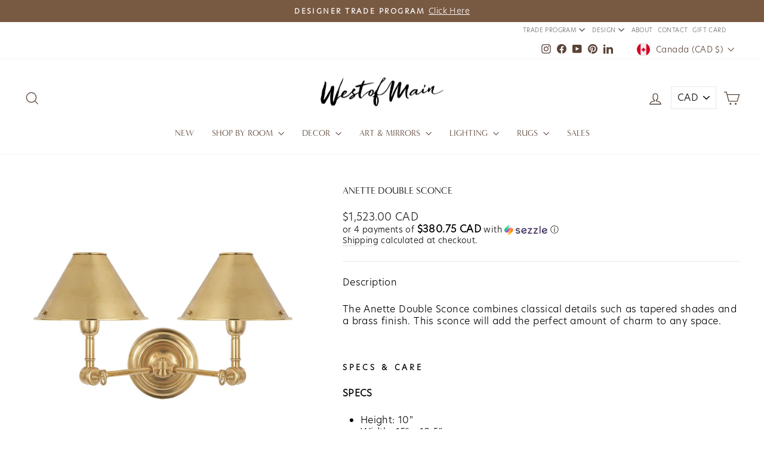

--- FILE ---
content_type: text/html; charset=utf-8
request_url: https://westofmain.com/products/anette-double-sconce
body_size: 48329
content:















<!doctype html>
<html class="no-js" lang="en" dir="ltr">
<head>
  <meta charset="utf-8">
  <meta http-equiv="X-UA-Compatible" content="IE=edge,chrome=1">
  <meta name="viewport" content="width=device-width,initial-scale=1">
  <meta name="theme-color" content="#f6f1ed">
  <link rel="canonical" href="https://westofmain.com/products/anette-double-sconce">
  <link rel="preconnect" href="https://cdn.shopify.com" crossorigin>
  <link rel="preconnect" href="https://fonts.shopifycdn.com" crossorigin>
  <link rel="dns-prefetch" href="https://productreviews.shopifycdn.com">
  <link rel="dns-prefetch" href="https://ajax.googleapis.com">
  <link rel="dns-prefetch" href="https://maps.googleapis.com">
  <link rel="dns-prefetch" href="https://maps.gstatic.com"><link rel="shortcut icon" href="//westofmain.com/cdn/shop/files/WOM_LOGO_ICON_RGB_BLACK_1_b1750c2c-64c0-46c1-b621-605c8b0590e4_32x32.png?v=1707237980" type="image/png" /><title>Anette Double Sconce
&ndash; West of Main
</title>
<meta name="description" content="The Anette Double Sconce combines classical details such as tapered shades and a brass finish. This sconce will add the perfect amount of charm to any space."><meta property="og:site_name" content="West of Main">
  <meta property="og:url" content="https://westofmain.com/products/anette-double-sconce">
  <meta property="og:title" content="Anette Double Sconce">
  <meta property="og:type" content="product">
  <meta property="og:description" content="The Anette Double Sconce combines classical details such as tapered shades and a brass finish. This sconce will add the perfect amount of charm to any space."><meta property="og:image" content="http://westofmain.com/cdn/shop/products/AnetteDoubleSconce-RL2252NBcopy.jpg?v=1755288176">
    <meta property="og:image:secure_url" content="https://westofmain.com/cdn/shop/products/AnetteDoubleSconce-RL2252NBcopy.jpg?v=1755288176">
    <meta property="og:image:width" content="1200">
    <meta property="og:image:height" content="1200"><meta name="twitter:site" content="@">
  <meta name="twitter:card" content="summary_large_image">
  <meta name="twitter:title" content="Anette Double Sconce">
  <meta name="twitter:description" content="The Anette Double Sconce combines classical details such as tapered shades and a brass finish. This sconce will add the perfect amount of charm to any space.">
<style data-shopify>@font-face {
  font-family: Poppins;
  font-weight: 400;
  font-style: normal;
  font-display: swap;
  src: url("//westofmain.com/cdn/fonts/poppins/poppins_n4.0ba78fa5af9b0e1a374041b3ceaadf0a43b41362.woff2") format("woff2"),
       url("//westofmain.com/cdn/fonts/poppins/poppins_n4.214741a72ff2596839fc9760ee7a770386cf16ca.woff") format("woff");
}

  @font-face {
  font-family: Poppins;
  font-weight: 300;
  font-style: normal;
  font-display: swap;
  src: url("//westofmain.com/cdn/fonts/poppins/poppins_n3.05f58335c3209cce17da4f1f1ab324ebe2982441.woff2") format("woff2"),
       url("//westofmain.com/cdn/fonts/poppins/poppins_n3.6971368e1f131d2c8ff8e3a44a36b577fdda3ff5.woff") format("woff");
}


  @font-face {
  font-family: Poppins;
  font-weight: 600;
  font-style: normal;
  font-display: swap;
  src: url("//westofmain.com/cdn/fonts/poppins/poppins_n6.aa29d4918bc243723d56b59572e18228ed0786f6.woff2") format("woff2"),
       url("//westofmain.com/cdn/fonts/poppins/poppins_n6.5f815d845fe073750885d5b7e619ee00e8111208.woff") format("woff");
}

  @font-face {
  font-family: Poppins;
  font-weight: 300;
  font-style: italic;
  font-display: swap;
  src: url("//westofmain.com/cdn/fonts/poppins/poppins_i3.8536b4423050219f608e17f134fe9ea3b01ed890.woff2") format("woff2"),
       url("//westofmain.com/cdn/fonts/poppins/poppins_i3.0f4433ada196bcabf726ed78f8e37e0995762f7f.woff") format("woff");
}

  @font-face {
  font-family: Poppins;
  font-weight: 600;
  font-style: italic;
  font-display: swap;
  src: url("//westofmain.com/cdn/fonts/poppins/poppins_i6.bb8044d6203f492888d626dafda3c2999253e8e9.woff2") format("woff2"),
       url("//westofmain.com/cdn/fonts/poppins/poppins_i6.e233dec1a61b1e7dead9f920159eda42280a02c3.woff") format("woff");
}

</style><link href="//westofmain.com/cdn/shop/t/101/assets/theme.css?v=57171850695397877221756136090" rel="stylesheet" type="text/css" media="all" />
<style data-shopify>:root {
    --typeHeaderPrimary: "Minerva_Modern_Regular";
    --typeHeaderFallback: sans-serif;
    --typeHeaderSize: 22px;
    --typeHeaderWeight: 400;
    --typeHeaderLineHeight: 0.8;
    --typeHeaderSpacing: 0.0em;

    --typeBasePrimary: "Hero_New_Light";
    --typeBaseFallback:sans-serif;
    --typeBaseSize: 16px;
    --typeBaseWeight: 300;
    --typeBaseSpacing: 0.025em;
    --typeBaseLineHeight: 1.3;
    --typeBaselineHeightMinus01: 1.2;

    --typeCollectionTitle: 15px;

    --iconWeight: 3px;
    --iconLinecaps: miter;

    
        --buttonRadius: 3px;
    

    --colorGridOverlayOpacity: 0.1;
    }

    .placeholder-content {
    background-image: linear-gradient(100deg, #ffffff 40%, #f7f7f7 63%, #ffffff 79%);
    }</style><script>
    document.documentElement.className = document.documentElement.className.replace('no-js', 'js');

    window.theme = window.theme || {};
    theme.routes = {
      home: "/",
      cart: "/cart.js",
      cartPage: "/cart",
      cartAdd: "/cart/add.js",
      cartChange: "/cart/change.js",
      search: "/search",
      predictiveSearch: "/search/suggest"
    };
    theme.strings = {
      soldOut: "Sold Out",
      unavailable: "Unavailable",
      inStockLabel: "In stock, ready to ship",
      oneStockLabel: "Low stock - [count] item left",
      otherStockLabel: "Low stock - [count] items left",
      willNotShipUntil: "Ready to ship [date]",
      willBeInStockAfter: "Back in stock [date]",
      waitingForStock: "Inventory on the way",
      savePrice: "Save [saved_amount]",
      cartEmpty: "Your cart is currently empty.",
      cartTermsConfirmation: "You must agree with the terms and conditions of sales to check out",
      searchCollections: "Collections",
      searchPages: "Pages",
      searchArticles: "Articles",
      productFrom: "from ",
      maxQuantity: "You can only have [quantity] of [title] in your cart."
    };
    theme.settings = {
      cartType: "drawer",
      isCustomerTemplate: false,
      moneyFormat: "\u003cspan class=money\u003e${{amount}}\u003c\/span\u003e",
      saveType: "percent",
      productImageSize: "square",
      productImageCover: false,
      predictiveSearch: true,
      predictiveSearchType: null,
      predictiveSearchVendor: false,
      predictiveSearchPrice: true,
      quickView: true,
      themeName: 'Impulse',
      themeVersion: "7.4.0"
    };
  </script>

  <script type='text/javascript' src='https://westofmain.com/apps/wlm/js/wlm-1.1.js'></script>


 
 









<style type="text/css">.wlm-message-pnf{text-align:center;}#wlm-pwd-form {padding: 30px 0;text-align: center}#wlm-wrapper,.wlm-form-holder {display: inline-block}#wlm-pwd-error {display: none;color: #fb8077;text-align: left}#wlm-pwd-error.wlm-error {border: 1px solid #fb8077}#wlm-pwd-form-button {display: inline-block!important;height: auto!important;padding: 8px 15px!important;background: #777;border-radius: 3px!important;color: #fff!important;text-decoration: none!important;vertical-align: top}.wlm-instantclick-fix,.wlm-item-selector {position: absolute;z-index: -999;display: none;height: 0;width: 0;font-size: 0;line-height: 0}</style>




























<script type='text/javascript'>
wlm.arrHideLinks.push('a[href$="/collections/wholesale-1"],a[href*="/collections/wholesale-1/"],a[href*="/collections/wholesale-1?"],a[href*="/collections/wholesale-1#"]');
</script><style type='text/css' class='wlm-auto-hl-styles'>a[href$="/collections/wholesale-1"],a[href*="/collections/wholesale-1/"],a[href*="/collections/wholesale-1?"],a[href*="/collections/wholesale-1#"]{ display: none !important; }</style>





        
      <script type='text/javascript'>
      
        wlm.navigateByLocation();
      
      wlm.jq(document).ready(function(){
        wlm.removeLinks();
      });
    </script>
    
    
        
                       
                        <style>.wlm-login-link {}</style>
                        <script>
                        var wlmHidePrice = {};
                        wlmHidePrice.textPrice = "Login to view price" ;
                        wlmHidePrice.hideAddToCart = parseInt("0");
                        wlmHidePrice.status = parseInt("0");
                        </script>
                        <script type="text/javascript" src="/apps/wlm/js/wlmhideprice.js?v=1.1.1"></script>
            
        
    

  <script>window.performance && window.performance.mark && window.performance.mark('shopify.content_for_header.start');</script><meta name="google-site-verification" content="gqrGxmMRcpJmYQd_-DIArscKOWAp87gr2DpYCuv7mV4">
<meta id="shopify-digital-wallet" name="shopify-digital-wallet" content="/4321025/digital_wallets/dialog">
<meta name="shopify-checkout-api-token" content="5a9c0aa6b6efe231d2aeca6858a43d55">
<link rel="alternate" type="application/json+oembed" href="https://westofmain.com/products/anette-double-sconce.oembed">
<script async="async" src="/checkouts/internal/preloads.js?locale=en-CA"></script>
<link rel="preconnect" href="https://shop.app" crossorigin="anonymous">
<script async="async" src="https://shop.app/checkouts/internal/preloads.js?locale=en-CA&shop_id=4321025" crossorigin="anonymous"></script>
<script id="apple-pay-shop-capabilities" type="application/json">{"shopId":4321025,"countryCode":"CA","currencyCode":"CAD","merchantCapabilities":["supports3DS"],"merchantId":"gid:\/\/shopify\/Shop\/4321025","merchantName":"West of Main","requiredBillingContactFields":["postalAddress","email","phone"],"requiredShippingContactFields":["postalAddress","email","phone"],"shippingType":"shipping","supportedNetworks":["visa","masterCard","amex","discover","interac","jcb"],"total":{"type":"pending","label":"West of Main","amount":"1.00"},"shopifyPaymentsEnabled":true,"supportsSubscriptions":true}</script>
<script id="shopify-features" type="application/json">{"accessToken":"5a9c0aa6b6efe231d2aeca6858a43d55","betas":["rich-media-storefront-analytics"],"domain":"westofmain.com","predictiveSearch":true,"shopId":4321025,"locale":"en"}</script>
<script>var Shopify = Shopify || {};
Shopify.shop = "sascha-lafleur.myshopify.com";
Shopify.locale = "en";
Shopify.currency = {"active":"CAD","rate":"1.0"};
Shopify.country = "CA";
Shopify.theme = {"name":"WoM - Sept 19, 2024","id":171520524600,"schema_name":"Impulse","schema_version":"7.4.0","theme_store_id":857,"role":"main"};
Shopify.theme.handle = "null";
Shopify.theme.style = {"id":null,"handle":null};
Shopify.cdnHost = "westofmain.com/cdn";
Shopify.routes = Shopify.routes || {};
Shopify.routes.root = "/";</script>
<script type="module">!function(o){(o.Shopify=o.Shopify||{}).modules=!0}(window);</script>
<script>!function(o){function n(){var o=[];function n(){o.push(Array.prototype.slice.apply(arguments))}return n.q=o,n}var t=o.Shopify=o.Shopify||{};t.loadFeatures=n(),t.autoloadFeatures=n()}(window);</script>
<script>
  window.ShopifyPay = window.ShopifyPay || {};
  window.ShopifyPay.apiHost = "shop.app\/pay";
  window.ShopifyPay.redirectState = null;
</script>
<script id="shop-js-analytics" type="application/json">{"pageType":"product"}</script>
<script defer="defer" async type="module" src="//westofmain.com/cdn/shopifycloud/shop-js/modules/v2/client.init-shop-cart-sync_WVOgQShq.en.esm.js"></script>
<script defer="defer" async type="module" src="//westofmain.com/cdn/shopifycloud/shop-js/modules/v2/chunk.common_C_13GLB1.esm.js"></script>
<script defer="defer" async type="module" src="//westofmain.com/cdn/shopifycloud/shop-js/modules/v2/chunk.modal_CLfMGd0m.esm.js"></script>
<script type="module">
  await import("//westofmain.com/cdn/shopifycloud/shop-js/modules/v2/client.init-shop-cart-sync_WVOgQShq.en.esm.js");
await import("//westofmain.com/cdn/shopifycloud/shop-js/modules/v2/chunk.common_C_13GLB1.esm.js");
await import("//westofmain.com/cdn/shopifycloud/shop-js/modules/v2/chunk.modal_CLfMGd0m.esm.js");

  window.Shopify.SignInWithShop?.initShopCartSync?.({"fedCMEnabled":true,"windoidEnabled":true});

</script>
<script defer="defer" async type="module" src="//westofmain.com/cdn/shopifycloud/shop-js/modules/v2/client.payment-terms_BWmiNN46.en.esm.js"></script>
<script defer="defer" async type="module" src="//westofmain.com/cdn/shopifycloud/shop-js/modules/v2/chunk.common_C_13GLB1.esm.js"></script>
<script defer="defer" async type="module" src="//westofmain.com/cdn/shopifycloud/shop-js/modules/v2/chunk.modal_CLfMGd0m.esm.js"></script>
<script type="module">
  await import("//westofmain.com/cdn/shopifycloud/shop-js/modules/v2/client.payment-terms_BWmiNN46.en.esm.js");
await import("//westofmain.com/cdn/shopifycloud/shop-js/modules/v2/chunk.common_C_13GLB1.esm.js");
await import("//westofmain.com/cdn/shopifycloud/shop-js/modules/v2/chunk.modal_CLfMGd0m.esm.js");

  
</script>
<script>
  window.Shopify = window.Shopify || {};
  if (!window.Shopify.featureAssets) window.Shopify.featureAssets = {};
  window.Shopify.featureAssets['shop-js'] = {"shop-cart-sync":["modules/v2/client.shop-cart-sync_DuR37GeY.en.esm.js","modules/v2/chunk.common_C_13GLB1.esm.js","modules/v2/chunk.modal_CLfMGd0m.esm.js"],"init-fed-cm":["modules/v2/client.init-fed-cm_BucUoe6W.en.esm.js","modules/v2/chunk.common_C_13GLB1.esm.js","modules/v2/chunk.modal_CLfMGd0m.esm.js"],"shop-toast-manager":["modules/v2/client.shop-toast-manager_B0JfrpKj.en.esm.js","modules/v2/chunk.common_C_13GLB1.esm.js","modules/v2/chunk.modal_CLfMGd0m.esm.js"],"init-shop-cart-sync":["modules/v2/client.init-shop-cart-sync_WVOgQShq.en.esm.js","modules/v2/chunk.common_C_13GLB1.esm.js","modules/v2/chunk.modal_CLfMGd0m.esm.js"],"shop-button":["modules/v2/client.shop-button_B_U3bv27.en.esm.js","modules/v2/chunk.common_C_13GLB1.esm.js","modules/v2/chunk.modal_CLfMGd0m.esm.js"],"init-windoid":["modules/v2/client.init-windoid_DuP9q_di.en.esm.js","modules/v2/chunk.common_C_13GLB1.esm.js","modules/v2/chunk.modal_CLfMGd0m.esm.js"],"shop-cash-offers":["modules/v2/client.shop-cash-offers_BmULhtno.en.esm.js","modules/v2/chunk.common_C_13GLB1.esm.js","modules/v2/chunk.modal_CLfMGd0m.esm.js"],"pay-button":["modules/v2/client.pay-button_CrPSEbOK.en.esm.js","modules/v2/chunk.common_C_13GLB1.esm.js","modules/v2/chunk.modal_CLfMGd0m.esm.js"],"init-customer-accounts":["modules/v2/client.init-customer-accounts_jNk9cPYQ.en.esm.js","modules/v2/client.shop-login-button_DJ5ldayH.en.esm.js","modules/v2/chunk.common_C_13GLB1.esm.js","modules/v2/chunk.modal_CLfMGd0m.esm.js"],"avatar":["modules/v2/client.avatar_BTnouDA3.en.esm.js"],"checkout-modal":["modules/v2/client.checkout-modal_pBPyh9w8.en.esm.js","modules/v2/chunk.common_C_13GLB1.esm.js","modules/v2/chunk.modal_CLfMGd0m.esm.js"],"init-shop-for-new-customer-accounts":["modules/v2/client.init-shop-for-new-customer-accounts_BUoCy7a5.en.esm.js","modules/v2/client.shop-login-button_DJ5ldayH.en.esm.js","modules/v2/chunk.common_C_13GLB1.esm.js","modules/v2/chunk.modal_CLfMGd0m.esm.js"],"init-customer-accounts-sign-up":["modules/v2/client.init-customer-accounts-sign-up_CnczCz9H.en.esm.js","modules/v2/client.shop-login-button_DJ5ldayH.en.esm.js","modules/v2/chunk.common_C_13GLB1.esm.js","modules/v2/chunk.modal_CLfMGd0m.esm.js"],"init-shop-email-lookup-coordinator":["modules/v2/client.init-shop-email-lookup-coordinator_CzjY5t9o.en.esm.js","modules/v2/chunk.common_C_13GLB1.esm.js","modules/v2/chunk.modal_CLfMGd0m.esm.js"],"shop-follow-button":["modules/v2/client.shop-follow-button_CsYC63q7.en.esm.js","modules/v2/chunk.common_C_13GLB1.esm.js","modules/v2/chunk.modal_CLfMGd0m.esm.js"],"shop-login-button":["modules/v2/client.shop-login-button_DJ5ldayH.en.esm.js","modules/v2/chunk.common_C_13GLB1.esm.js","modules/v2/chunk.modal_CLfMGd0m.esm.js"],"shop-login":["modules/v2/client.shop-login_B9ccPdmx.en.esm.js","modules/v2/chunk.common_C_13GLB1.esm.js","modules/v2/chunk.modal_CLfMGd0m.esm.js"],"lead-capture":["modules/v2/client.lead-capture_D0K_KgYb.en.esm.js","modules/v2/chunk.common_C_13GLB1.esm.js","modules/v2/chunk.modal_CLfMGd0m.esm.js"],"payment-terms":["modules/v2/client.payment-terms_BWmiNN46.en.esm.js","modules/v2/chunk.common_C_13GLB1.esm.js","modules/v2/chunk.modal_CLfMGd0m.esm.js"]};
</script>
<script>(function() {
  var isLoaded = false;
  function asyncLoad() {
    if (isLoaded) return;
    isLoaded = true;
    var urls = ["https:\/\/widgetic.com\/sdk\/sdk.js?shop=sascha-lafleur.myshopify.com","https:\/\/sellup.herokuapp.com\/kartifyjs\/kartify.js?shop=sascha-lafleur.myshopify.com","https:\/\/sellup.herokuapp.com\/kartifyjs\/kartify.js?shop=sascha-lafleur.myshopify.com","\/\/cdn.shopify.com\/proxy\/9a47a3306fbcfb3b589ca53b9f2b02de1245a649962746b652517f74c649316a\/app.heap-static.com\/integrations\/shopify-one-click\/js\/script-tag?shop=sascha-lafleur.myshopify.com\u0026sp-cache-control=cHVibGljLCBtYXgtYWdlPTkwMA","https:\/\/instafeed.nfcube.com\/cdn\/b23312ccc0fa988d667d283466644940.js?shop=sascha-lafleur.myshopify.com","\/\/www.powr.io\/powr.js?powr-token=sascha-lafleur.myshopify.com\u0026external-type=shopify\u0026shop=sascha-lafleur.myshopify.com","https:\/\/seo.apps.avada.io\/scripttag\/avada-seo-installed.js?shop=sascha-lafleur.myshopify.com","https:\/\/shopify-widget.route.com\/shopify.widget.js?shop=sascha-lafleur.myshopify.com","https:\/\/sellup.herokuapp.com\/upseller.js?shop=sascha-lafleur.myshopify.com","https:\/\/slider.bestfreecdn.com\/storage\/js\/slider-4321025.js?ver=6\u0026shop=sascha-lafleur.myshopify.com","https:\/\/slider.bestfreecdn.com\/storage\/js\/slider-4321025.js?ver=6\u0026shop=sascha-lafleur.myshopify.com","https:\/\/slider.bestfreecdn.com\/storage\/js\/slider-4321025.js?ver=6\u0026shop=sascha-lafleur.myshopify.com"];
    for (var i = 0; i < urls.length; i++) {
      var s = document.createElement('script');
      s.type = 'text/javascript';
      s.async = true;
      s.src = urls[i];
      var x = document.getElementsByTagName('script')[0];
      x.parentNode.insertBefore(s, x);
    }
  };
  if(window.attachEvent) {
    window.attachEvent('onload', asyncLoad);
  } else {
    window.addEventListener('load', asyncLoad, false);
  }
})();</script>
<script id="__st">var __st={"a":4321025,"offset":-18000,"reqid":"44974e37-6699-4b02-b16c-bf8347ad2854-1769539277","pageurl":"westofmain.com\/products\/anette-double-sconce","u":"57e53e69677e","p":"product","rtyp":"product","rid":6559340789807};</script>
<script>window.ShopifyPaypalV4VisibilityTracking = true;</script>
<script id="captcha-bootstrap">!function(){'use strict';const t='contact',e='account',n='new_comment',o=[[t,t],['blogs',n],['comments',n],[t,'customer']],c=[[e,'customer_login'],[e,'guest_login'],[e,'recover_customer_password'],[e,'create_customer']],r=t=>t.map((([t,e])=>`form[action*='/${t}']:not([data-nocaptcha='true']) input[name='form_type'][value='${e}']`)).join(','),a=t=>()=>t?[...document.querySelectorAll(t)].map((t=>t.form)):[];function s(){const t=[...o],e=r(t);return a(e)}const i='password',u='form_key',d=['recaptcha-v3-token','g-recaptcha-response','h-captcha-response',i],f=()=>{try{return window.sessionStorage}catch{return}},m='__shopify_v',_=t=>t.elements[u];function p(t,e,n=!1){try{const o=window.sessionStorage,c=JSON.parse(o.getItem(e)),{data:r}=function(t){const{data:e,action:n}=t;return t[m]||n?{data:e,action:n}:{data:t,action:n}}(c);for(const[e,n]of Object.entries(r))t.elements[e]&&(t.elements[e].value=n);n&&o.removeItem(e)}catch(o){console.error('form repopulation failed',{error:o})}}const l='form_type',E='cptcha';function T(t){t.dataset[E]=!0}const w=window,h=w.document,L='Shopify',v='ce_forms',y='captcha';let A=!1;((t,e)=>{const n=(g='f06e6c50-85a8-45c8-87d0-21a2b65856fe',I='https://cdn.shopify.com/shopifycloud/storefront-forms-hcaptcha/ce_storefront_forms_captcha_hcaptcha.v1.5.2.iife.js',D={infoText:'Protected by hCaptcha',privacyText:'Privacy',termsText:'Terms'},(t,e,n)=>{const o=w[L][v],c=o.bindForm;if(c)return c(t,g,e,D).then(n);var r;o.q.push([[t,g,e,D],n]),r=I,A||(h.body.append(Object.assign(h.createElement('script'),{id:'captcha-provider',async:!0,src:r})),A=!0)});var g,I,D;w[L]=w[L]||{},w[L][v]=w[L][v]||{},w[L][v].q=[],w[L][y]=w[L][y]||{},w[L][y].protect=function(t,e){n(t,void 0,e),T(t)},Object.freeze(w[L][y]),function(t,e,n,w,h,L){const[v,y,A,g]=function(t,e,n){const i=e?o:[],u=t?c:[],d=[...i,...u],f=r(d),m=r(i),_=r(d.filter((([t,e])=>n.includes(e))));return[a(f),a(m),a(_),s()]}(w,h,L),I=t=>{const e=t.target;return e instanceof HTMLFormElement?e:e&&e.form},D=t=>v().includes(t);t.addEventListener('submit',(t=>{const e=I(t);if(!e)return;const n=D(e)&&!e.dataset.hcaptchaBound&&!e.dataset.recaptchaBound,o=_(e),c=g().includes(e)&&(!o||!o.value);(n||c)&&t.preventDefault(),c&&!n&&(function(t){try{if(!f())return;!function(t){const e=f();if(!e)return;const n=_(t);if(!n)return;const o=n.value;o&&e.removeItem(o)}(t);const e=Array.from(Array(32),(()=>Math.random().toString(36)[2])).join('');!function(t,e){_(t)||t.append(Object.assign(document.createElement('input'),{type:'hidden',name:u})),t.elements[u].value=e}(t,e),function(t,e){const n=f();if(!n)return;const o=[...t.querySelectorAll(`input[type='${i}']`)].map((({name:t})=>t)),c=[...d,...o],r={};for(const[a,s]of new FormData(t).entries())c.includes(a)||(r[a]=s);n.setItem(e,JSON.stringify({[m]:1,action:t.action,data:r}))}(t,e)}catch(e){console.error('failed to persist form',e)}}(e),e.submit())}));const S=(t,e)=>{t&&!t.dataset[E]&&(n(t,e.some((e=>e===t))),T(t))};for(const o of['focusin','change'])t.addEventListener(o,(t=>{const e=I(t);D(e)&&S(e,y())}));const B=e.get('form_key'),M=e.get(l),P=B&&M;t.addEventListener('DOMContentLoaded',(()=>{const t=y();if(P)for(const e of t)e.elements[l].value===M&&p(e,B);[...new Set([...A(),...v().filter((t=>'true'===t.dataset.shopifyCaptcha))])].forEach((e=>S(e,t)))}))}(h,new URLSearchParams(w.location.search),n,t,e,['guest_login'])})(!0,!1)}();</script>
<script integrity="sha256-4kQ18oKyAcykRKYeNunJcIwy7WH5gtpwJnB7kiuLZ1E=" data-source-attribution="shopify.loadfeatures" defer="defer" src="//westofmain.com/cdn/shopifycloud/storefront/assets/storefront/load_feature-a0a9edcb.js" crossorigin="anonymous"></script>
<script crossorigin="anonymous" defer="defer" src="//westofmain.com/cdn/shopifycloud/storefront/assets/shopify_pay/storefront-65b4c6d7.js?v=20250812"></script>
<script data-source-attribution="shopify.dynamic_checkout.dynamic.init">var Shopify=Shopify||{};Shopify.PaymentButton=Shopify.PaymentButton||{isStorefrontPortableWallets:!0,init:function(){window.Shopify.PaymentButton.init=function(){};var t=document.createElement("script");t.src="https://westofmain.com/cdn/shopifycloud/portable-wallets/latest/portable-wallets.en.js",t.type="module",document.head.appendChild(t)}};
</script>
<script data-source-attribution="shopify.dynamic_checkout.buyer_consent">
  function portableWalletsHideBuyerConsent(e){var t=document.getElementById("shopify-buyer-consent"),n=document.getElementById("shopify-subscription-policy-button");t&&n&&(t.classList.add("hidden"),t.setAttribute("aria-hidden","true"),n.removeEventListener("click",e))}function portableWalletsShowBuyerConsent(e){var t=document.getElementById("shopify-buyer-consent"),n=document.getElementById("shopify-subscription-policy-button");t&&n&&(t.classList.remove("hidden"),t.removeAttribute("aria-hidden"),n.addEventListener("click",e))}window.Shopify?.PaymentButton&&(window.Shopify.PaymentButton.hideBuyerConsent=portableWalletsHideBuyerConsent,window.Shopify.PaymentButton.showBuyerConsent=portableWalletsShowBuyerConsent);
</script>
<script data-source-attribution="shopify.dynamic_checkout.cart.bootstrap">document.addEventListener("DOMContentLoaded",(function(){function t(){return document.querySelector("shopify-accelerated-checkout-cart, shopify-accelerated-checkout")}if(t())Shopify.PaymentButton.init();else{new MutationObserver((function(e,n){t()&&(Shopify.PaymentButton.init(),n.disconnect())})).observe(document.body,{childList:!0,subtree:!0})}}));
</script>
<link id="shopify-accelerated-checkout-styles" rel="stylesheet" media="screen" href="https://westofmain.com/cdn/shopifycloud/portable-wallets/latest/accelerated-checkout-backwards-compat.css" crossorigin="anonymous">
<style id="shopify-accelerated-checkout-cart">
        #shopify-buyer-consent {
  margin-top: 1em;
  display: inline-block;
  width: 100%;
}

#shopify-buyer-consent.hidden {
  display: none;
}

#shopify-subscription-policy-button {
  background: none;
  border: none;
  padding: 0;
  text-decoration: underline;
  font-size: inherit;
  cursor: pointer;
}

#shopify-subscription-policy-button::before {
  box-shadow: none;
}

      </style>

<script>window.performance && window.performance.mark && window.performance.mark('shopify.content_for_header.end');</script>
  <!-- "snippets/shogun-products.liquid" was not rendered, the associated app was uninstalled -->


  <script src="//westofmain.com/cdn/shop/t/101/assets/vendor-scripts-v11.js" defer="defer"></script><link rel="stylesheet" href="//westofmain.com/cdn/shop/t/101/assets/country-flags.css"><script src="//westofmain.com/cdn/shop/t/101/assets/theme.js?v=66447858802808184731724854936" defer="defer"></script>

  <!-- "snippets/shogun-head.liquid" was not rendered, the associated app was uninstalled -->



  <!-- Google Analytics (for Elfsight Survey Tracking) -->
  <script async src="https://www.googletagmanager.com/gtag/js?id=G-5S27W0H79J"></script>
  <script>
    window.dataLayer = window.dataLayer || [];
    function gtag(){dataLayer.push(arguments);}
    gtag('js', new Date());
    gtag('config', 'G-5S27W0H79J');
  </script>

  



<!-- BEGIN app block: shopify://apps/yotpo-product-reviews/blocks/settings/eb7dfd7d-db44-4334-bc49-c893b51b36cf -->


<script type="text/javascript">
  (function e(){var e=document.createElement("script");
  e.type="text/javascript",e.async=true,
  e.src="//staticw2.yotpo.com//widget.js?lang=en";
  var t=document.getElementsByTagName("script")[0];
  t.parentNode.insertBefore(e,t)})();
</script>



  
<!-- END app block --><!-- BEGIN app block: shopify://apps/king-product-options-variant/blocks/app-embed/ce104259-52b1-4720-9ecf-76b34cae0401 -->
    
        <!-- BEGIN app snippet: option.v1 --><link href="//cdn.shopify.com/extensions/019b4e43-a383-7f0c-979c-7303d462adcd/king-product-options-variant-70/assets/ymq-option.css" rel="stylesheet" type="text/css" media="all" />
<link async href='https://option.ymq.cool/option/bottom.css' rel='stylesheet'> 
<style id="ymq-jsstyle"></style>
<script data-asyncLoad='asyncLoad' data-mbAt2ktK3Dmszf6K="mbAt2ktK3Dmszf6K">
    window.best_option = window.best_option || {}; 

    best_option.shop = `sascha-lafleur.myshopify.com`; 

    best_option.page = `product`; 

    best_option.ymq_option_branding = {}; 
      
        best_option.ymq_option_branding = {"button":{"--button-background-checked-color":"#000000","--button-background-color":"#FFFFFF","--button-background-disabled-color":"#FFFFFF","--button-border-checked-color":"#000000","--button-border-color":"#000000","--button-border-disabled-color":"#000000","--button-font-checked-color":"#FFFFFF","--button-font-disabled-color":"#cccccc","--button-font-color":"#000000","--button-border-radius":"4","--button-font-size":"16","--button-line-height":"20","--button-margin-l-r":"4","--button-margin-u-d":"4","--button-padding-l-r":"16","--button-padding-u-d":"10"},"radio":{"--radio-border-color":"#BBC1E1","--radio-border-checked-color":"#BBC1E1","--radio-border-disabled-color":"#BBC1E1","--radio-border-hover-color":"#BBC1E1","--radio-background-color":"#FFFFFF","--radio-background-checked-color":"#275EFE","--radio-background-disabled-color":"#E1E6F9","--radio-background-hover-color":"#FFFFFF","--radio-inner-color":"#E1E6F9","--radio-inner-checked-color":"#FFFFFF","--radio-inner-disabled-color":"#FFFFFF"},"input":{"--input-background-checked-color":"#FFFFFF","--input-background-color":"#FFFFFF","--input-border-checked-color":"#000000","--input-border-color":"#717171","--input-font-checked-color":"#000000","--input-font-color":"#000000","--input-border-radius":"4","--input-font-size":"14","--input-padding-l-r":"16","--input-padding-u-d":"9","--input-width":"100","--input-max-width":"400"},"select":{"--select-border-color":"#000000","--select-border-checked-color":"#000000","--select-background-color":"#FFFFFF","--select-background-checked-color":"#FFFFFF","--select-font-color":"#000000","--select-font-checked-color":"#000000","--select-option-background-color":"#FFFFFF","--select-option-background-checked-color":"#F5F9FF","--select-option-background-disabled-color":"#FFFFFF","--select-option-font-color":"#000000","--select-option-font-checked-color":"#000000","--select-option-font-disabled-color":"#CCCCCC","--select-padding-u-d":"9","--select-padding-l-r":"16","--select-option-padding-u-d":"9","--select-option-padding-l-r":"16","--select-width":"100","--select-max-width":"400","--select-font-size":"14","--select-border-radius":"0"},"multiple":{"--multiple-background-color":"#F5F9FF","--multiple-font-color":"#000000","--multiple-padding-u-d":"2","--multiple-padding-l-r":"8","--multiple-font-size":"12","--multiple-border-radius":"0"},"img":{"--img-border-color":"#E1E1E1","--img-border-checked-color":"#000000","--img-border-disabled-color":"#000000","--img-width":"50","--img-height":"50","--img-margin-u-d":"2","--img-margin-l-r":"2","--img-border-radius":"4"},"upload":{"--upload-background-color":"#409EFF","--upload-font-color":"#FFFFFF","--upload-border-color":"#409EFF","--upload-padding-u-d":"12","--upload-padding-l-r":"20","--upload-font-size":"12","--upload-border-radius":"4"},"cart":{"--cart-border-color":"#000000","--buy-border-color":"#000000","--cart-border-hover-color":"#000000","--buy-border-hover-color":"#000000","--cart-background-color":"#000000","--buy-background-color":"#000000","--cart-background-hover-color":"#000000","--buy-background-hover-color":"#000000","--cart-font-color":"#FFFFFF","--buy-font-color":"#FFFFFF","--cart-font-hover-color":"#FFFFFF","--buy-font-hover-color":"#FFFFFF","--cart-padding-u-d":"12","--cart-padding-l-r":"16","--buy-padding-u-d":"12","--buy-padding-l-r":"16","--cart-margin-u-d":"4","--cart-margin-l-r":"0","--buy-margin-u-d":"4","--buy-margin-l-r":"0","--cart-width":"100","--cart-max-width":"800","--buy-width":"100","--buy-max-width":"800","--cart-font-size":"14","--cart-border-radius":"0","--buy-font-size":"14","--buy-border-radius":"0"},"quantity":{"--quantity-border-color":"#A6A3A3","--quantity-font-color":"#000000","--quantity-background-color":"#FFFFFF","--quantity-width":"150","--quantity-height":"40","--quantity-font-size":"14","--quantity-border-radius":"0"},"global":{"--global-title-color":"#000000","--global-help-color":"#000000","--global-error-color":"#DC3545","--global-title-font-size":"14","--global-help-font-size":"12","--global-error-font-size":"12","--global-margin-top":"0","--global-margin-bottom":"20","--global-margin-left":"0","--global-margin-right":"0","--global-title-margin-top":"0","--global-title-margin-bottom":"5","--global-title-margin-left":"0","--global-title-margin-right":"0","--global-help-margin-top":"5","--global-help-margin-bottom":"0","--global-help-margin-left":"0","--global-help-margin-right":"0","--global-error-margin-top":"5","--global-error-margin-bottom":"0","--global-error-margin-left":"0","--global-error-margin-right":"0"},"discount":{"--new-discount-normal-color":"#1878B9","--new-discount-error-color":"#E22120","--new-discount-layout":"flex-end"},"lan":{"require":"This is a required field.","email":"Please enter a valid email address.","phone":"Please enter the correct phone.","number":"Please enter an number.","integer":"Please enter an integer.","min_char":"Please enter no less than %s characters.","max_char":"Please enter no more than %s characters.","max_s":"Please choose less than %s options.","min_s":"Please choose more than %s options.","total_s":"Please choose %s options.","min":"Please enter no less than %s.","max":"Please enter no more than %s.","currency":"CAD","sold_out":"sold out","please_choose":"Please choose","add_to_cart":"ADD TO CART","buy_it_now":"BUY IT NOW","add_price_text":"Selection will add %s to the price","discount_code":"Discount code","application":"Apply","discount_error1":"Enter a valid discount code","discount_error2":"discount code isn't valid for the items in your cart"},"price":{"--price-border-color":"#000000","--price-background-color":"#FFFFFF","--price-font-color":"#000000","--price-price-font-color":"#03de90","--price-padding-u-d":"9","--price-padding-l-r":"16","--price-width":"100","--price-max-width":"400","--price-font-size":"14","--price-border-radius":"0"},"extra":{"is_show":"0","plan":"0","quantity-box":"0","price-value":"3,4,15,6,16,7","variant-original-margin-bottom":"15","strong-dorp-down":0,"radio-unchecked":1,"close-cart-rate":1,"automic-swatch-ajax":1,"img-option-bigger":0,"add-button-reload":1,"version":200,"img_cdn":1,"show_wholesale_pricing_fixed":0,"real-time-upload":1,"buy-now-new":1,"option_value_split":", ","form-box-new":1,"open-theme-ajax-cart":1,"open-theme-buy-now":1}}; 
     
        
    best_option.product = {"id":6559340789807,"title":"Anette Double Sconce","handle":"anette-double-sconce","description":"\u003cp\u003eThe Anette Double Sconce combines classical details such as tapered shades and a brass finish. This sconce will add the perfect amount of charm to any space. \u003c\/p\u003e\n\u003ch5\u003e\u003cstrong\u003eSPECS \u0026amp; CARE\u003c\/strong\u003e\u003c\/h5\u003e\n\u003cp\u003e\u003cstrong\u003eSPECS\u003c\/strong\u003e\u003c\/p\u003e\n\u003cul\u003e\n\u003cli\u003e\n\u003cp style=\"display: inline !important;\"\u003eHeight: 10\"\u003c\/p\u003e\n\u003c\/li\u003e\n\u003cli\u003eWidth: 15\" - 18.5\"\u003c\/li\u003e\n\u003cli\u003eExtension: 7\" - 10.25\"\u003c\/li\u003e\n\u003cli\u003eBackplate: 4.75\" Round\u003c\/li\u003e\n\u003cli\u003eSocket: 2 - E12 Candelabra\u003c\/li\u003e\n\u003cli\u003eWattage: 2 - 40 B11.Bulb(s) not included.\u003c\/li\u003e\n\u003cli\u003eWeight: 5 lbs\u003c\/li\u003e\n\u003cli\u003eFinish: Natural Brass \u003c\/li\u003e\n\u003c\/ul\u003e\n\u003cp\u003e\u003cstrong\u003eCARE\u003c\/strong\u003e\u003c\/p\u003e\n\u003cul\u003e\n\u003cli\u003eWe recommend the installation of this light fixture is done by a licensed electrician.\u003cmeta charset=\"utf-8\"\u003e\n\u003cspan data-mce-fragment=\"1\"\u003eDimmability dependant on switch installation and bulb of light fixture.\u003c\/span\u003e\n\u003c\/li\u003e\n\u003c\/ul\u003e","published_at":"2024-05-16T16:15:50-04:00","created_at":"2021-04-19T10:36:17-04:00","vendor":"Visual Comfort","type":"Flush Mounts","tags":["Light. - Ceiling","Light. - Flush Mounts","Lighting Collection"],"price":152300,"price_min":152300,"price_max":152300,"available":false,"price_varies":false,"compare_at_price":null,"compare_at_price_min":0,"compare_at_price_max":0,"compare_at_price_varies":false,"variants":[{"id":39327528714287,"title":"Default Title","option1":"Default Title","option2":null,"option3":null,"sku":"RL 2252NB","requires_shipping":true,"taxable":true,"featured_image":null,"available":false,"name":"Anette Double Sconce","public_title":null,"options":["Default Title"],"price":152300,"weight":5443,"compare_at_price":null,"inventory_quantity":0,"inventory_management":"shopify","inventory_policy":"deny","barcode":null,"requires_selling_plan":false,"selling_plan_allocations":[]}],"images":["\/\/westofmain.com\/cdn\/shop\/products\/AnetteDoubleSconce-RL2252NBcopy.jpg?v=1755288176"],"featured_image":"\/\/westofmain.com\/cdn\/shop\/products\/AnetteDoubleSconce-RL2252NBcopy.jpg?v=1755288176","options":["Title"],"media":[{"alt":null,"id":20489229402159,"position":1,"preview_image":{"aspect_ratio":1.0,"height":1200,"width":1200,"src":"\/\/westofmain.com\/cdn\/shop\/products\/AnetteDoubleSconce-RL2252NBcopy.jpg?v=1755288176"},"aspect_ratio":1.0,"height":1200,"media_type":"image","src":"\/\/westofmain.com\/cdn\/shop\/products\/AnetteDoubleSconce-RL2252NBcopy.jpg?v=1755288176","width":1200}],"requires_selling_plan":false,"selling_plan_groups":[],"content":"\u003cp\u003eThe Anette Double Sconce combines classical details such as tapered shades and a brass finish. This sconce will add the perfect amount of charm to any space. \u003c\/p\u003e\n\u003ch5\u003e\u003cstrong\u003eSPECS \u0026amp; CARE\u003c\/strong\u003e\u003c\/h5\u003e\n\u003cp\u003e\u003cstrong\u003eSPECS\u003c\/strong\u003e\u003c\/p\u003e\n\u003cul\u003e\n\u003cli\u003e\n\u003cp style=\"display: inline !important;\"\u003eHeight: 10\"\u003c\/p\u003e\n\u003c\/li\u003e\n\u003cli\u003eWidth: 15\" - 18.5\"\u003c\/li\u003e\n\u003cli\u003eExtension: 7\" - 10.25\"\u003c\/li\u003e\n\u003cli\u003eBackplate: 4.75\" Round\u003c\/li\u003e\n\u003cli\u003eSocket: 2 - E12 Candelabra\u003c\/li\u003e\n\u003cli\u003eWattage: 2 - 40 B11.Bulb(s) not included.\u003c\/li\u003e\n\u003cli\u003eWeight: 5 lbs\u003c\/li\u003e\n\u003cli\u003eFinish: Natural Brass \u003c\/li\u003e\n\u003c\/ul\u003e\n\u003cp\u003e\u003cstrong\u003eCARE\u003c\/strong\u003e\u003c\/p\u003e\n\u003cul\u003e\n\u003cli\u003eWe recommend the installation of this light fixture is done by a licensed electrician.\u003cmeta charset=\"utf-8\"\u003e\n\u003cspan data-mce-fragment=\"1\"\u003eDimmability dependant on switch installation and bulb of light fixture.\u003c\/span\u003e\n\u003c\/li\u003e\n\u003c\/ul\u003e"}; 

    best_option.ymq_has_only_default_variant = true; 
     

    
        best_option.ymq_status = {}; 
         

        best_option.ymq_variantjson = {}; 
         

        best_option.ymq_option_data = {}; 
        

        best_option.ymq_option_condition = {}; 
         
            
    


    best_option.product_collections = {};
    
        best_option.product_collections[158268260399] = {"id":158268260399,"handle":"all","title":"All","updated_at":"2026-01-27T10:45:10-05:00","body_html":"","published_at":"2023-10-19T09:15:02-04:00","sort_order":"alpha-asc","template_suffix":"","disjunctive":false,"rules":[{"column":"variant_price","relation":"greater_than","condition":"0"}],"published_scope":"global"};
    
        best_option.product_collections[156739272751] = {"id":156739272751,"handle":"lighting","title":"All Lights","updated_at":"2026-01-20T17:17:03-05:00","body_html":"\u003cp data-end=\"1060\" data-start=\"817\"\u003eLighting sets the mood and defines the atmosphere of a space. Discover a wide range of lighting, from statement chandeliers and pendants to sconces, table lamps, floor lamps, and more, all designed to bring warmth and character to your home.\u003c\/p\u003e\n\u003cp data-end=\"1216\" data-start=\"1062\"\u003e \u003c\/p\u003e","published_at":"2019-11-26T13:45:11-05:00","sort_order":"manual","template_suffix":"","disjunctive":true,"rules":[{"column":"tag","relation":"equals","condition":"Lighting Collection"}],"published_scope":"global","image":{"created_at":"2019-11-26T18:32:02-05:00","alt":"Gold light fixtures over kitchen island.","width":1600,"height":2000,"src":"\/\/westofmain.com\/cdn\/shop\/collections\/lighting_header.jpg?v=1583248501"}};
    
        best_option.product_collections[156739633199] = {"id":156739633199,"handle":"ceiling-lights","title":"Ceiling Lights","updated_at":"2026-01-20T17:17:03-05:00","body_html":"\u003cdiv style=\"text-align: center;\"\u003eIlluminate your space with the curated selection of Ceiling Lights from West of Main. Shop the exquisite collection of Chandeliers, Pendant Lights, Flush Mount, Semi-Flush Mount, and Basket or Beaded Ceiling Lights.\u003cbr\u003e\n\u003c\/div\u003e\n\u003cdiv style=\"text-align: center;\"\u003ePlease reference our \u003ca href=\"https:\/\/westofmain.com\/pages\/pendant-guide\"\u003eKitchen Island Pendant \u003c\/a\u003e Guide for guidelines on hanging your pendants correctly.\u003c\/div\u003e\n\u003cp\u003e \u003c\/p\u003e","published_at":"2019-11-26T13:45:11-05:00","sort_order":"best-selling","template_suffix":"","disjunctive":true,"rules":[{"column":"tag","relation":"equals","condition":"Light. - Ceiling"}],"published_scope":"global"};
    
        best_option.product_collections[157827825711] = {"id":157827825711,"handle":"flush-mount","title":"Flush Mounts","updated_at":"2026-01-19T07:00:30-05:00","body_html":"","published_at":"2019-12-11T19:53:42-05:00","sort_order":"manual","template_suffix":"","disjunctive":true,"rules":[{"column":"tag","relation":"equals","condition":"Light. - Flush Mounts"}],"published_scope":"global","image":{"created_at":"2019-12-23T11:52:00-05:00","alt":"gold and glass flush mount in bedroom.","width":640,"height":800,"src":"\/\/westofmain.com\/cdn\/shop\/collections\/20th_Dec_Friday_-_Frasers_Spare_bedroom-066-2.jpg?v=1579030734"}};
    


    best_option.ymq_template_options = {};
    best_option.ymq_option_template = {};
    best_option.ymq_option_template_condition = {}; 
    
    
    

    
        best_option.ymq_option_template_sort = false;
    

    
        best_option.ymq_option_template_sort_before = false;
    
    
    
    best_option.ymq_option_template_c_t = {};
    best_option.ymq_option_template_condition_c_t = {};
    best_option.ymq_option_template_assign_c_t = {};
    
    

    

    
</script>
<script src="https://cdn.shopify.com/extensions/019b4e43-a383-7f0c-979c-7303d462adcd/king-product-options-variant-70/assets/spotlight.js" defer></script>

    <script src="https://cdn.shopify.com/extensions/019b4e43-a383-7f0c-979c-7303d462adcd/king-product-options-variant-70/assets/best-options.js" defer></script>
<!-- END app snippet -->
    


<!-- END app block --><!-- BEGIN app block: shopify://apps/klaviyo-email-marketing-sms/blocks/klaviyo-onsite-embed/2632fe16-c075-4321-a88b-50b567f42507 -->












  <script async src="https://static.klaviyo.com/onsite/js/LwMNQf/klaviyo.js?company_id=LwMNQf"></script>
  <script>!function(){if(!window.klaviyo){window._klOnsite=window._klOnsite||[];try{window.klaviyo=new Proxy({},{get:function(n,i){return"push"===i?function(){var n;(n=window._klOnsite).push.apply(n,arguments)}:function(){for(var n=arguments.length,o=new Array(n),w=0;w<n;w++)o[w]=arguments[w];var t="function"==typeof o[o.length-1]?o.pop():void 0,e=new Promise((function(n){window._klOnsite.push([i].concat(o,[function(i){t&&t(i),n(i)}]))}));return e}}})}catch(n){window.klaviyo=window.klaviyo||[],window.klaviyo.push=function(){var n;(n=window._klOnsite).push.apply(n,arguments)}}}}();</script>

  
    <script id="viewed_product">
      if (item == null) {
        var _learnq = _learnq || [];

        var MetafieldReviews = null
        var MetafieldYotpoRating = null
        var MetafieldYotpoCount = null
        var MetafieldLooxRating = null
        var MetafieldLooxCount = null
        var okendoProduct = null
        var okendoProductReviewCount = null
        var okendoProductReviewAverageValue = null
        try {
          // The following fields are used for Customer Hub recently viewed in order to add reviews.
          // This information is not part of __kla_viewed. Instead, it is part of __kla_viewed_reviewed_items
          MetafieldReviews = {};
          MetafieldYotpoRating = null
          MetafieldYotpoCount = null
          MetafieldLooxRating = null
          MetafieldLooxCount = null

          okendoProduct = null
          // If the okendo metafield is not legacy, it will error, which then requires the new json formatted data
          if (okendoProduct && 'error' in okendoProduct) {
            okendoProduct = null
          }
          okendoProductReviewCount = okendoProduct ? okendoProduct.reviewCount : null
          okendoProductReviewAverageValue = okendoProduct ? okendoProduct.reviewAverageValue : null
        } catch (error) {
          console.error('Error in Klaviyo onsite reviews tracking:', error);
        }

        var item = {
          Name: "Anette Double Sconce",
          ProductID: 6559340789807,
          Categories: ["All","All Lights","Ceiling Lights","Flush Mounts"],
          ImageURL: "https://westofmain.com/cdn/shop/products/AnetteDoubleSconce-RL2252NBcopy_grande.jpg?v=1755288176",
          URL: "https://westofmain.com/products/anette-double-sconce",
          Brand: "Visual Comfort",
          Price: "$1,523.00",
          Value: "1,523.00",
          CompareAtPrice: "$0.00"
        };
        _learnq.push(['track', 'Viewed Product', item]);
        _learnq.push(['trackViewedItem', {
          Title: item.Name,
          ItemId: item.ProductID,
          Categories: item.Categories,
          ImageUrl: item.ImageURL,
          Url: item.URL,
          Metadata: {
            Brand: item.Brand,
            Price: item.Price,
            Value: item.Value,
            CompareAtPrice: item.CompareAtPrice
          },
          metafields:{
            reviews: MetafieldReviews,
            yotpo:{
              rating: MetafieldYotpoRating,
              count: MetafieldYotpoCount,
            },
            loox:{
              rating: MetafieldLooxRating,
              count: MetafieldLooxCount,
            },
            okendo: {
              rating: okendoProductReviewAverageValue,
              count: okendoProductReviewCount,
            }
          }
        }]);
      }
    </script>
  




  <script>
    window.klaviyoReviewsProductDesignMode = false
  </script>







<!-- END app block --><!-- BEGIN app block: shopify://apps/beast-currency-converter/blocks/doubly/267afa86-a419-4d5b-a61b-556038e7294d -->


	<script>
		var DoublyGlobalCurrency, catchXHR = true, bccAppVersion = 1;
       	var DoublyGlobal = {
			theme : 'no_theme',
			spanClass : 'money',
			cookieName : '_g1643834357',
			ratesUrl :  'https://init.grizzlyapps.com/9e32c84f0db4f7b1eb40c32bdb0bdea9',
			geoUrl : 'https://currency.grizzlyapps.com/83d400c612f9a099fab8f76dcab73a48',
			shopCurrency : 'CAD',
            allowedCurrencies : '["CAD","USD"]',
			countriesJSON : '[]',
			currencyMessage : 'All orders are processed in CAD. While the content of your cart is currently displayed in <span class="selected-currency"></span>, you will checkout using CAD at the most current exchange rate.',
            currencyFormat : 'money_with_currency_format',
			euroFormat : 'amount',
            removeDecimals : 0,
            roundDecimals : 0,
            roundTo : '99',
            autoSwitch : 0,
			showPriceOnHover : 0,
            showCurrencyMessage : false,
			hideConverter : '',
			forceJqueryLoad : false,
			beeketing : true,
			themeScript : '',
			customerScriptBefore : '',
			customerScriptAfter : '',
			debug: false
		};

		<!-- inline script: fixes + various plugin js functions -->
		DoublyGlobal.themeScript = "if(DoublyGlobal.debug) debugger;jQueryGrizzly('body>.doubly-wrapper').remove(); if(jQueryGrizzly('#shopify-section-header .toolbar__social').find('li').length != 0) { jQueryGrizzly('#shopify-section-header .toolbar__social').append('<li class=\"doubly-wrapper doubly-alpha\"><\/li>'); } else { jQueryGrizzly('.site-nav__icons a.js-drawer-open-cart').before('<div class=\"doubly-wrapper doubly-alpha doubly-header\"><\/div>'); } if(jQueryGrizzly('.site-footer').find('.payment-icons').length != 0) { jQueryGrizzly('.site-footer .payment-icons').before('<div class=\"doubly-wrapper doubly-beta\"><\/div>'); } else { jQueryGrizzly('.site-footer>.page-width .footer__small-text').first().before('<div class=\"doubly-wrapper doubly-beta\"><\/div>'); } jQueryGrizzly('#NavDrawer .drawer__title').prepend('<div class=\"doubly-wrapper doubly-gamma\"><\/div>'); function addDoublyMessage() { if (jQueryGrizzly('form.cart .doubly-message').length==0) { jQueryGrizzly('form.cart .cart__row .cart__checkout-wrapper').before('<div class=\"doubly-message\"><\/div>'); } if (jQueryGrizzly('#CartDrawer #CartContainer .doubly-message').length==0) { jQueryGrizzly('#CartDrawer #CartContainer .ajaxcart__note').last().after('<div class=\"doubly-message\"><\/div>'); } if (jQueryGrizzly('form#CartPageForm .doubly-message').length==0) { jQueryGrizzly('form#CartPageForm .cart__checkout-wrapper').before('<div class=\"doubly-message\"><\/div>'); } if (jQueryGrizzly('form#CartDrawerForm .doubly-message').length==0) { jQueryGrizzly('form#CartDrawerForm .cart__checkout-wrapper').before('<div class=\"doubly-message\"><\/div>'); } } addDoublyMessage(); jQueryGrizzly('head').append('<style> .doubly-wrapper { float:none; display:inline-block; } .doubly-wrapper.doubly-alpha:not(.doubly-header) { margin-left:10px; } .doubly-wrapper.doubly-beta { margin-top:10px; margin-bottom:25px; } @media screen and (min-width:769px) { .doubly-wrapper.doubly-beta, .doubly-wrapper.doubly-gamma { display:none; } } @media screen and (max-width:768px) { .doubly-wrapper.doubly-alpha, .doubly-wrapper.doubly-alpha-header { display:none; } } <\/style>'); function addSideCartQuantityConversion() { jQueryGrizzly('#CartDrawerForm .js-qty__wrapper button.js-qty__adjust, .ajaxcart__product .js-qty__wrapper button.js-qty__adjust').unbind('click.changeSideValues touchend.changeSideValues'); jQueryGrizzly('#CartDrawerForm .js-qty__wrapper button.js-qty__adjust, .ajaxcart__product .js-qty__wrapper button.js-qty__adjust').bind('click.changeSideValues touchend.changeSideValues', function() { setTimeout(function(){ DoublyCurrency.convertAll(jQueryGrizzly('[name=doubly-currencies]').val()); initExtraFeatures(); addSideCartQuantityConversion(); },500); setTimeout(function(){ DoublyCurrency.convertAll(jQueryGrizzly('[name=doubly-currencies]').val()); initExtraFeatures(); addSideCartQuantityConversion(); },1000); setTimeout(function(){ DoublyCurrency.convertAll(jQueryGrizzly('[name=doubly-currencies]').val()); initExtraFeatures(); addSideCartQuantityConversion(); },1500); }); } addSideCartQuantityConversion(); jQueryGrizzly('.product-single__form button.add-to-cart').bind('click.changeSideValues touchend.changeSideValues', function() { setTimeout(function(){ DoublyCurrency.convertAll(jQueryGrizzly('[name=doubly-currencies]').val()); initExtraFeatures(); addSideCartQuantityConversion(); },500); setTimeout(function(){ DoublyCurrency.convertAll(jQueryGrizzly('[name=doubly-currencies]').val()); initExtraFeatures(); addSideCartQuantityConversion(); },1000); setTimeout(function(){ DoublyCurrency.convertAll(jQueryGrizzly('[name=doubly-currencies]').val()); initExtraFeatures(); addSideCartQuantityConversion(); },2000); }); function addConversionBindings() { jQueryGrizzly('.variant-input>select').unbind('change.changeCurrency'); jQueryGrizzly('.variant-input>select').bind('change.changeCurrency', function() { setTimeout(function(){ DoublyCurrency.convertAll(jQueryGrizzly('[name=doubly-currencies]').val()); initExtraFeatures(); },10); }); jQueryGrizzly('.variant-input-wrap>select').unbind('change.changeCurrency'); jQueryGrizzly('.variant-input-wrap>select').bind('change.changeCurrency', function() { setTimeout(function(){ DoublyCurrency.convertAll(jQueryGrizzly('[name=doubly-currencies]').val()); initExtraFeatures(); },10); }); jQueryGrizzly('.variant-input-wrap>label.variant__button-label').unbind('click.changeCurrency touchend.changeCurrency'); jQueryGrizzly('.variant-input-wrap>label.variant__button-label').bind('click.changeCurrency touchend.changeCurrency', function() { setTimeout(function(){ DoublyCurrency.convertAll(jQueryGrizzly('[name=doubly-currencies]').val()); initExtraFeatures(); },10); }); jQueryGrizzly('.variant-input>label.variant__button-label').unbind('click.changeCurrency touchend.changeCurrency'); jQueryGrizzly('.variant-input>label.variant__button-label').bind('click.changeCurrency touchend.changeCurrency', function() { setTimeout(function(){ DoublyCurrency.convertAll(jQueryGrizzly('[name=doubly-currencies]').val()); initExtraFeatures(); },10); }); } addConversionBindings(); jQueryGrizzly('.grid-product__link .quick-product__btn').bind('click.changeCurrency touchend.changeCurrency', function() { setTimeout(function(){ addConversionBindings(); DoublyCurrency.convertAll(jQueryGrizzly('[name=doubly-currencies]').val()); initExtraFeatures(); },500); setTimeout(function(){ addConversionBindings(); DoublyCurrency.convertAll(jQueryGrizzly('[name=doubly-currencies]').val()); initExtraFeatures(); },1000); setTimeout(function(){ addConversionBindings(); DoublyCurrency.convertAll(jQueryGrizzly('[name=doubly-currencies]').val()); initExtraFeatures(); },1500); }); jQueryGrizzly(document).bind('ajaxComplete.sideCartMessage', function() { setTimeout(function(){ addDoublyMessage(); DoublyCurrency.convertAll(jQueryGrizzly('[name=doubly-currencies]').val()); initExtraFeatures(); },10); setTimeout(function(){ DoublyCurrency.convertAll(jQueryGrizzly('[name=doubly-currencies]').val()); initExtraFeatures(); },250); setTimeout(function(){ DoublyCurrency.convertAll(jQueryGrizzly('[name=doubly-currencies]').val()); initExtraFeatures(); },500); }); if(window.location.href.indexOf('\/checkouts') != -1 || window.location.href.indexOf('\/password') != -1 || window.location.href.indexOf('\/orders') != -1) { jQueryGrizzly('head').append('<style> .doubly-float, .doubly-wrapper { display:none !important; } <\/style>'); }";
                DoublyGlobal.addSelect = function(){
                    /* add select in select wrapper or body */  
                    if (jQueryGrizzly('.doubly-wrapper').length>0) { 
                        var doublyWrapper = '.doubly-wrapper';
                    } else if (jQueryGrizzly('.doubly-float').length==0) {
                        var doublyWrapper = '.doubly-float';
                        jQueryGrizzly('body').append('<div class="doubly-float"></div>');
                    }
                    document.querySelectorAll(doublyWrapper).forEach(function(el) {
                        el.insertAdjacentHTML('afterbegin', '<select class="currency-switcher" name="doubly-currencies"><option value="CAD">CAD</option><option value="USD">USD</option></select>');
                    });
                }
		var bbb = "";
	</script>
	
	
	<!-- inline styles -->
	<style> 
		
		
		.layered-currency-switcher{width:auto;float:right;padding:0 0 0 50px;margin:0px;}.layered-currency-switcher li{display:block;float:left;font-size:15px;margin:0px;}.layered-currency-switcher li button.currency-switcher-btn{width:auto;height:auto;margin-bottom:0px;background:#fff;font-family:Arial!important;line-height:18px;border:1px solid #dadada;border-radius:25px;color:#9a9a9a;float:left;font-weight:700;margin-left:-46px;min-width:90px;position:relative;text-align:center;text-decoration:none;padding:10px 11px 10px 49px}.price-on-hover,.price-on-hover-wrapper{font-size:15px!important;line-height:25px!important}.layered-currency-switcher li button.currency-switcher-btn:focus{outline:0;-webkit-outline:none;-moz-outline:none;-o-outline:none}.layered-currency-switcher li button.currency-switcher-btn:hover{background:#ddf6cf;border-color:#a9d092;color:#89b171}.layered-currency-switcher li button.currency-switcher-btn span{display:none}.layered-currency-switcher li button.currency-switcher-btn:first-child{border-radius:25px}.layered-currency-switcher li button.currency-switcher-btn.selected{background:#de4c39;border-color:#de4c39;color:#fff;z-index:99;padding-left:23px!important;padding-right:23px!important}.layered-currency-switcher li button.currency-switcher-btn.selected span{display:inline-block}.doubly,.money{position:relative; font-weight:inherit !important; font-size:inherit !important;text-decoration:inherit !important;}.price-on-hover-wrapper{position:absolute;left:-50%;text-align:center;width:200%;top:110%;z-index:100000000}.price-on-hover{background:#333;border-color:#FFF!important;padding:2px 5px 3px;font-weight:400;border-radius:5px;font-family:Helvetica Neue,Arial;color:#fff;border:0}.price-on-hover:after{content:\"\";position:absolute;left:50%;margin-left:-4px;margin-top:-2px;width:0;height:0;border-bottom:solid 4px #333;border-left:solid 4px transparent;border-right:solid 4px transparent}.doubly-message{margin:5px 0}.doubly-wrapper{float:right}.doubly-float{position:fixed;bottom:10px;left:10px;right:auto;z-index:100000;}select.currency-switcher{margin:0px; position:relative; top:auto;}.price-on-hover { background-color: #333333 !important; color: #FFFFFF !important; } .price-on-hover:after { border-bottom-color: #333333 !important;}
	</style>
	
	<script src="https://cdn.shopify.com/extensions/01997e3d-dbe8-7f57-a70f-4120f12c2b07/currency-54/assets/doubly.js" async data-no-instant></script>



<!-- END app block --><!-- BEGIN app block: shopify://apps/wsh-wholesale-pricing/blocks/app-embed/94cbfa01-7191-4bb2-bcd8-b519b9b3bd06 --><script>

  window.wpdExtensionIsProductPage = {"id":6559340789807,"title":"Anette Double Sconce","handle":"anette-double-sconce","description":"\u003cp\u003eThe Anette Double Sconce combines classical details such as tapered shades and a brass finish. This sconce will add the perfect amount of charm to any space. \u003c\/p\u003e\n\u003ch5\u003e\u003cstrong\u003eSPECS \u0026amp; CARE\u003c\/strong\u003e\u003c\/h5\u003e\n\u003cp\u003e\u003cstrong\u003eSPECS\u003c\/strong\u003e\u003c\/p\u003e\n\u003cul\u003e\n\u003cli\u003e\n\u003cp style=\"display: inline !important;\"\u003eHeight: 10\"\u003c\/p\u003e\n\u003c\/li\u003e\n\u003cli\u003eWidth: 15\" - 18.5\"\u003c\/li\u003e\n\u003cli\u003eExtension: 7\" - 10.25\"\u003c\/li\u003e\n\u003cli\u003eBackplate: 4.75\" Round\u003c\/li\u003e\n\u003cli\u003eSocket: 2 - E12 Candelabra\u003c\/li\u003e\n\u003cli\u003eWattage: 2 - 40 B11.Bulb(s) not included.\u003c\/li\u003e\n\u003cli\u003eWeight: 5 lbs\u003c\/li\u003e\n\u003cli\u003eFinish: Natural Brass \u003c\/li\u003e\n\u003c\/ul\u003e\n\u003cp\u003e\u003cstrong\u003eCARE\u003c\/strong\u003e\u003c\/p\u003e\n\u003cul\u003e\n\u003cli\u003eWe recommend the installation of this light fixture is done by a licensed electrician.\u003cmeta charset=\"utf-8\"\u003e\n\u003cspan data-mce-fragment=\"1\"\u003eDimmability dependant on switch installation and bulb of light fixture.\u003c\/span\u003e\n\u003c\/li\u003e\n\u003c\/ul\u003e","published_at":"2024-05-16T16:15:50-04:00","created_at":"2021-04-19T10:36:17-04:00","vendor":"Visual Comfort","type":"Flush Mounts","tags":["Light. - Ceiling","Light. - Flush Mounts","Lighting Collection"],"price":152300,"price_min":152300,"price_max":152300,"available":false,"price_varies":false,"compare_at_price":null,"compare_at_price_min":0,"compare_at_price_max":0,"compare_at_price_varies":false,"variants":[{"id":39327528714287,"title":"Default Title","option1":"Default Title","option2":null,"option3":null,"sku":"RL 2252NB","requires_shipping":true,"taxable":true,"featured_image":null,"available":false,"name":"Anette Double Sconce","public_title":null,"options":["Default Title"],"price":152300,"weight":5443,"compare_at_price":null,"inventory_quantity":0,"inventory_management":"shopify","inventory_policy":"deny","barcode":null,"requires_selling_plan":false,"selling_plan_allocations":[]}],"images":["\/\/westofmain.com\/cdn\/shop\/products\/AnetteDoubleSconce-RL2252NBcopy.jpg?v=1755288176"],"featured_image":"\/\/westofmain.com\/cdn\/shop\/products\/AnetteDoubleSconce-RL2252NBcopy.jpg?v=1755288176","options":["Title"],"media":[{"alt":null,"id":20489229402159,"position":1,"preview_image":{"aspect_ratio":1.0,"height":1200,"width":1200,"src":"\/\/westofmain.com\/cdn\/shop\/products\/AnetteDoubleSconce-RL2252NBcopy.jpg?v=1755288176"},"aspect_ratio":1.0,"height":1200,"media_type":"image","src":"\/\/westofmain.com\/cdn\/shop\/products\/AnetteDoubleSconce-RL2252NBcopy.jpg?v=1755288176","width":1200}],"requires_selling_plan":false,"selling_plan_groups":[],"content":"\u003cp\u003eThe Anette Double Sconce combines classical details such as tapered shades and a brass finish. This sconce will add the perfect amount of charm to any space. \u003c\/p\u003e\n\u003ch5\u003e\u003cstrong\u003eSPECS \u0026amp; CARE\u003c\/strong\u003e\u003c\/h5\u003e\n\u003cp\u003e\u003cstrong\u003eSPECS\u003c\/strong\u003e\u003c\/p\u003e\n\u003cul\u003e\n\u003cli\u003e\n\u003cp style=\"display: inline !important;\"\u003eHeight: 10\"\u003c\/p\u003e\n\u003c\/li\u003e\n\u003cli\u003eWidth: 15\" - 18.5\"\u003c\/li\u003e\n\u003cli\u003eExtension: 7\" - 10.25\"\u003c\/li\u003e\n\u003cli\u003eBackplate: 4.75\" Round\u003c\/li\u003e\n\u003cli\u003eSocket: 2 - E12 Candelabra\u003c\/li\u003e\n\u003cli\u003eWattage: 2 - 40 B11.Bulb(s) not included.\u003c\/li\u003e\n\u003cli\u003eWeight: 5 lbs\u003c\/li\u003e\n\u003cli\u003eFinish: Natural Brass \u003c\/li\u003e\n\u003c\/ul\u003e\n\u003cp\u003e\u003cstrong\u003eCARE\u003c\/strong\u003e\u003c\/p\u003e\n\u003cul\u003e\n\u003cli\u003eWe recommend the installation of this light fixture is done by a licensed electrician.\u003cmeta charset=\"utf-8\"\u003e\n\u003cspan data-mce-fragment=\"1\"\u003eDimmability dependant on switch installation and bulb of light fixture.\u003c\/span\u003e\n\u003c\/li\u003e\n\u003c\/ul\u003e"};
  window.wpdExtensionIsProductPage.selected_or_first_available_variant = {"id":39327528714287,"title":"Default Title","option1":"Default Title","option2":null,"option3":null,"sku":"RL 2252NB","requires_shipping":true,"taxable":true,"featured_image":null,"available":false,"name":"Anette Double Sconce","public_title":null,"options":["Default Title"],"price":152300,"weight":5443,"compare_at_price":null,"inventory_quantity":0,"inventory_management":"shopify","inventory_policy":"deny","barcode":null,"requires_selling_plan":false,"selling_plan_allocations":[]};
  window.wpdExtensionProductCollectionIds = "158268260399,156739272751,156739633199,157827825711";
;
window.wpdExtensionIsCartPage = false;

window.showCrossOutPrice = true;
window.WPDAppProxy = "/apps/wpdapp";


window.WPDMarketLocalization = "";
window.WPDMoneyFormat = "\u003cspan class=money\u003e${{amount}}\u003c\/span\u003e";


	
	

  
  
  
  
	
  
    window.is_wcp_wholesale_customer = false;
  
  window.wcp_customer = {
      email: "",
      id: "",
      tags: null,
      default_address: null,
      tax_exempt: false
    };
  window.shopPermanentDomain = "sascha-lafleur.myshopify.com";
  window.wpdAPIRootUrl = "https://bdr.wholesalehelper.io/";
</script>





<!-- END app block --><script src="https://cdn.shopify.com/extensions/019b21c8-ea60-7d08-a152-f377f75c4e64/sellup-98/assets/global_sellup.js" type="text/javascript" defer="defer"></script>
<link href="https://cdn.shopify.com/extensions/019b21c8-ea60-7d08-a152-f377f75c4e64/sellup-98/assets/global_sellup.css" rel="stylesheet" type="text/css" media="all">
<link href="https://monorail-edge.shopifysvc.com" rel="dns-prefetch">
<script>(function(){if ("sendBeacon" in navigator && "performance" in window) {try {var session_token_from_headers = performance.getEntriesByType('navigation')[0].serverTiming.find(x => x.name == '_s').description;} catch {var session_token_from_headers = undefined;}var session_cookie_matches = document.cookie.match(/_shopify_s=([^;]*)/);var session_token_from_cookie = session_cookie_matches && session_cookie_matches.length === 2 ? session_cookie_matches[1] : "";var session_token = session_token_from_headers || session_token_from_cookie || "";function handle_abandonment_event(e) {var entries = performance.getEntries().filter(function(entry) {return /monorail-edge.shopifysvc.com/.test(entry.name);});if (!window.abandonment_tracked && entries.length === 0) {window.abandonment_tracked = true;var currentMs = Date.now();var navigation_start = performance.timing.navigationStart;var payload = {shop_id: 4321025,url: window.location.href,navigation_start,duration: currentMs - navigation_start,session_token,page_type: "product"};window.navigator.sendBeacon("https://monorail-edge.shopifysvc.com/v1/produce", JSON.stringify({schema_id: "online_store_buyer_site_abandonment/1.1",payload: payload,metadata: {event_created_at_ms: currentMs,event_sent_at_ms: currentMs}}));}}window.addEventListener('pagehide', handle_abandonment_event);}}());</script>
<script id="web-pixels-manager-setup">(function e(e,d,r,n,o){if(void 0===o&&(o={}),!Boolean(null===(a=null===(i=window.Shopify)||void 0===i?void 0:i.analytics)||void 0===a?void 0:a.replayQueue)){var i,a;window.Shopify=window.Shopify||{};var t=window.Shopify;t.analytics=t.analytics||{};var s=t.analytics;s.replayQueue=[],s.publish=function(e,d,r){return s.replayQueue.push([e,d,r]),!0};try{self.performance.mark("wpm:start")}catch(e){}var l=function(){var e={modern:/Edge?\/(1{2}[4-9]|1[2-9]\d|[2-9]\d{2}|\d{4,})\.\d+(\.\d+|)|Firefox\/(1{2}[4-9]|1[2-9]\d|[2-9]\d{2}|\d{4,})\.\d+(\.\d+|)|Chrom(ium|e)\/(9{2}|\d{3,})\.\d+(\.\d+|)|(Maci|X1{2}).+ Version\/(15\.\d+|(1[6-9]|[2-9]\d|\d{3,})\.\d+)([,.]\d+|)( \(\w+\)|)( Mobile\/\w+|) Safari\/|Chrome.+OPR\/(9{2}|\d{3,})\.\d+\.\d+|(CPU[ +]OS|iPhone[ +]OS|CPU[ +]iPhone|CPU IPhone OS|CPU iPad OS)[ +]+(15[._]\d+|(1[6-9]|[2-9]\d|\d{3,})[._]\d+)([._]\d+|)|Android:?[ /-](13[3-9]|1[4-9]\d|[2-9]\d{2}|\d{4,})(\.\d+|)(\.\d+|)|Android.+Firefox\/(13[5-9]|1[4-9]\d|[2-9]\d{2}|\d{4,})\.\d+(\.\d+|)|Android.+Chrom(ium|e)\/(13[3-9]|1[4-9]\d|[2-9]\d{2}|\d{4,})\.\d+(\.\d+|)|SamsungBrowser\/([2-9]\d|\d{3,})\.\d+/,legacy:/Edge?\/(1[6-9]|[2-9]\d|\d{3,})\.\d+(\.\d+|)|Firefox\/(5[4-9]|[6-9]\d|\d{3,})\.\d+(\.\d+|)|Chrom(ium|e)\/(5[1-9]|[6-9]\d|\d{3,})\.\d+(\.\d+|)([\d.]+$|.*Safari\/(?![\d.]+ Edge\/[\d.]+$))|(Maci|X1{2}).+ Version\/(10\.\d+|(1[1-9]|[2-9]\d|\d{3,})\.\d+)([,.]\d+|)( \(\w+\)|)( Mobile\/\w+|) Safari\/|Chrome.+OPR\/(3[89]|[4-9]\d|\d{3,})\.\d+\.\d+|(CPU[ +]OS|iPhone[ +]OS|CPU[ +]iPhone|CPU IPhone OS|CPU iPad OS)[ +]+(10[._]\d+|(1[1-9]|[2-9]\d|\d{3,})[._]\d+)([._]\d+|)|Android:?[ /-](13[3-9]|1[4-9]\d|[2-9]\d{2}|\d{4,})(\.\d+|)(\.\d+|)|Mobile Safari.+OPR\/([89]\d|\d{3,})\.\d+\.\d+|Android.+Firefox\/(13[5-9]|1[4-9]\d|[2-9]\d{2}|\d{4,})\.\d+(\.\d+|)|Android.+Chrom(ium|e)\/(13[3-9]|1[4-9]\d|[2-9]\d{2}|\d{4,})\.\d+(\.\d+|)|Android.+(UC? ?Browser|UCWEB|U3)[ /]?(15\.([5-9]|\d{2,})|(1[6-9]|[2-9]\d|\d{3,})\.\d+)\.\d+|SamsungBrowser\/(5\.\d+|([6-9]|\d{2,})\.\d+)|Android.+MQ{2}Browser\/(14(\.(9|\d{2,})|)|(1[5-9]|[2-9]\d|\d{3,})(\.\d+|))(\.\d+|)|K[Aa][Ii]OS\/(3\.\d+|([4-9]|\d{2,})\.\d+)(\.\d+|)/},d=e.modern,r=e.legacy,n=navigator.userAgent;return n.match(d)?"modern":n.match(r)?"legacy":"unknown"}(),u="modern"===l?"modern":"legacy",c=(null!=n?n:{modern:"",legacy:""})[u],f=function(e){return[e.baseUrl,"/wpm","/b",e.hashVersion,"modern"===e.buildTarget?"m":"l",".js"].join("")}({baseUrl:d,hashVersion:r,buildTarget:u}),m=function(e){var d=e.version,r=e.bundleTarget,n=e.surface,o=e.pageUrl,i=e.monorailEndpoint;return{emit:function(e){var a=e.status,t=e.errorMsg,s=(new Date).getTime(),l=JSON.stringify({metadata:{event_sent_at_ms:s},events:[{schema_id:"web_pixels_manager_load/3.1",payload:{version:d,bundle_target:r,page_url:o,status:a,surface:n,error_msg:t},metadata:{event_created_at_ms:s}}]});if(!i)return console&&console.warn&&console.warn("[Web Pixels Manager] No Monorail endpoint provided, skipping logging."),!1;try{return self.navigator.sendBeacon.bind(self.navigator)(i,l)}catch(e){}var u=new XMLHttpRequest;try{return u.open("POST",i,!0),u.setRequestHeader("Content-Type","text/plain"),u.send(l),!0}catch(e){return console&&console.warn&&console.warn("[Web Pixels Manager] Got an unhandled error while logging to Monorail."),!1}}}}({version:r,bundleTarget:l,surface:e.surface,pageUrl:self.location.href,monorailEndpoint:e.monorailEndpoint});try{o.browserTarget=l,function(e){var d=e.src,r=e.async,n=void 0===r||r,o=e.onload,i=e.onerror,a=e.sri,t=e.scriptDataAttributes,s=void 0===t?{}:t,l=document.createElement("script"),u=document.querySelector("head"),c=document.querySelector("body");if(l.async=n,l.src=d,a&&(l.integrity=a,l.crossOrigin="anonymous"),s)for(var f in s)if(Object.prototype.hasOwnProperty.call(s,f))try{l.dataset[f]=s[f]}catch(e){}if(o&&l.addEventListener("load",o),i&&l.addEventListener("error",i),u)u.appendChild(l);else{if(!c)throw new Error("Did not find a head or body element to append the script");c.appendChild(l)}}({src:f,async:!0,onload:function(){if(!function(){var e,d;return Boolean(null===(d=null===(e=window.Shopify)||void 0===e?void 0:e.analytics)||void 0===d?void 0:d.initialized)}()){var d=window.webPixelsManager.init(e)||void 0;if(d){var r=window.Shopify.analytics;r.replayQueue.forEach((function(e){var r=e[0],n=e[1],o=e[2];d.publishCustomEvent(r,n,o)})),r.replayQueue=[],r.publish=d.publishCustomEvent,r.visitor=d.visitor,r.initialized=!0}}},onerror:function(){return m.emit({status:"failed",errorMsg:"".concat(f," has failed to load")})},sri:function(e){var d=/^sha384-[A-Za-z0-9+/=]+$/;return"string"==typeof e&&d.test(e)}(c)?c:"",scriptDataAttributes:o}),m.emit({status:"loading"})}catch(e){m.emit({status:"failed",errorMsg:(null==e?void 0:e.message)||"Unknown error"})}}})({shopId: 4321025,storefrontBaseUrl: "https://westofmain.com",extensionsBaseUrl: "https://extensions.shopifycdn.com/cdn/shopifycloud/web-pixels-manager",monorailEndpoint: "https://monorail-edge.shopifysvc.com/unstable/produce_batch",surface: "storefront-renderer",enabledBetaFlags: ["2dca8a86"],webPixelsConfigList: [{"id":"2227765560","configuration":"{\"accountID\":\"LwMNQf\",\"webPixelConfig\":\"eyJlbmFibGVBZGRlZFRvQ2FydEV2ZW50cyI6IHRydWV9\"}","eventPayloadVersion":"v1","runtimeContext":"STRICT","scriptVersion":"524f6c1ee37bacdca7657a665bdca589","type":"APP","apiClientId":123074,"privacyPurposes":["ANALYTICS","MARKETING"],"dataSharingAdjustments":{"protectedCustomerApprovalScopes":["read_customer_address","read_customer_email","read_customer_name","read_customer_personal_data","read_customer_phone"]}},{"id":"725713208","configuration":"{\"pixelCode\":\"CD46S2BC77UB4VGBTGN0\"}","eventPayloadVersion":"v1","runtimeContext":"STRICT","scriptVersion":"22e92c2ad45662f435e4801458fb78cc","type":"APP","apiClientId":4383523,"privacyPurposes":["ANALYTICS","MARKETING","SALE_OF_DATA"],"dataSharingAdjustments":{"protectedCustomerApprovalScopes":["read_customer_address","read_customer_email","read_customer_name","read_customer_personal_data","read_customer_phone"]}},{"id":"716308792","configuration":"{\"config\":\"{\\\"pixel_id\\\":\\\"G-RQXHVCQRET\\\",\\\"gtag_events\\\":[{\\\"type\\\":\\\"begin_checkout\\\",\\\"action_label\\\":\\\"G-RQXHVCQRET\\\"},{\\\"type\\\":\\\"search\\\",\\\"action_label\\\":\\\"G-RQXHVCQRET\\\"},{\\\"type\\\":\\\"view_item\\\",\\\"action_label\\\":\\\"G-RQXHVCQRET\\\"},{\\\"type\\\":\\\"purchase\\\",\\\"action_label\\\":\\\"G-RQXHVCQRET\\\"},{\\\"type\\\":\\\"page_view\\\",\\\"action_label\\\":\\\"G-RQXHVCQRET\\\"},{\\\"type\\\":\\\"add_payment_info\\\",\\\"action_label\\\":\\\"G-RQXHVCQRET\\\"},{\\\"type\\\":\\\"add_to_cart\\\",\\\"action_label\\\":\\\"G-RQXHVCQRET\\\"}],\\\"enable_monitoring_mode\\\":false}\"}","eventPayloadVersion":"v1","runtimeContext":"OPEN","scriptVersion":"b2a88bafab3e21179ed38636efcd8a93","type":"APP","apiClientId":1780363,"privacyPurposes":[],"dataSharingAdjustments":{"protectedCustomerApprovalScopes":["read_customer_address","read_customer_email","read_customer_name","read_customer_personal_data","read_customer_phone"]}},{"id":"393773368","configuration":"{\"pixel_id\":\"117184089096964\",\"pixel_type\":\"facebook_pixel\",\"metaapp_system_user_token\":\"-\"}","eventPayloadVersion":"v1","runtimeContext":"OPEN","scriptVersion":"ca16bc87fe92b6042fbaa3acc2fbdaa6","type":"APP","apiClientId":2329312,"privacyPurposes":["ANALYTICS","MARKETING","SALE_OF_DATA"],"dataSharingAdjustments":{"protectedCustomerApprovalScopes":["read_customer_address","read_customer_email","read_customer_name","read_customer_personal_data","read_customer_phone"]}},{"id":"167575864","configuration":"{\"tagID\":\"2616372376173\"}","eventPayloadVersion":"v1","runtimeContext":"STRICT","scriptVersion":"18031546ee651571ed29edbe71a3550b","type":"APP","apiClientId":3009811,"privacyPurposes":["ANALYTICS","MARKETING","SALE_OF_DATA"],"dataSharingAdjustments":{"protectedCustomerApprovalScopes":["read_customer_address","read_customer_email","read_customer_name","read_customer_personal_data","read_customer_phone"]}},{"id":"shopify-app-pixel","configuration":"{}","eventPayloadVersion":"v1","runtimeContext":"STRICT","scriptVersion":"0450","apiClientId":"shopify-pixel","type":"APP","privacyPurposes":["ANALYTICS","MARKETING"]},{"id":"shopify-custom-pixel","eventPayloadVersion":"v1","runtimeContext":"LAX","scriptVersion":"0450","apiClientId":"shopify-pixel","type":"CUSTOM","privacyPurposes":["ANALYTICS","MARKETING"]}],isMerchantRequest: false,initData: {"shop":{"name":"West of Main","paymentSettings":{"currencyCode":"CAD"},"myshopifyDomain":"sascha-lafleur.myshopify.com","countryCode":"CA","storefrontUrl":"https:\/\/westofmain.com"},"customer":null,"cart":null,"checkout":null,"productVariants":[{"price":{"amount":1523.0,"currencyCode":"CAD"},"product":{"title":"Anette Double Sconce","vendor":"Visual Comfort","id":"6559340789807","untranslatedTitle":"Anette Double Sconce","url":"\/products\/anette-double-sconce","type":"Flush Mounts"},"id":"39327528714287","image":{"src":"\/\/westofmain.com\/cdn\/shop\/products\/AnetteDoubleSconce-RL2252NBcopy.jpg?v=1755288176"},"sku":"RL 2252NB","title":"Default Title","untranslatedTitle":"Default Title"}],"purchasingCompany":null},},"https://westofmain.com/cdn","fcfee988w5aeb613cpc8e4bc33m6693e112",{"modern":"","legacy":""},{"shopId":"4321025","storefrontBaseUrl":"https:\/\/westofmain.com","extensionBaseUrl":"https:\/\/extensions.shopifycdn.com\/cdn\/shopifycloud\/web-pixels-manager","surface":"storefront-renderer","enabledBetaFlags":"[\"2dca8a86\"]","isMerchantRequest":"false","hashVersion":"fcfee988w5aeb613cpc8e4bc33m6693e112","publish":"custom","events":"[[\"page_viewed\",{}],[\"product_viewed\",{\"productVariant\":{\"price\":{\"amount\":1523.0,\"currencyCode\":\"CAD\"},\"product\":{\"title\":\"Anette Double Sconce\",\"vendor\":\"Visual Comfort\",\"id\":\"6559340789807\",\"untranslatedTitle\":\"Anette Double Sconce\",\"url\":\"\/products\/anette-double-sconce\",\"type\":\"Flush Mounts\"},\"id\":\"39327528714287\",\"image\":{\"src\":\"\/\/westofmain.com\/cdn\/shop\/products\/AnetteDoubleSconce-RL2252NBcopy.jpg?v=1755288176\"},\"sku\":\"RL 2252NB\",\"title\":\"Default Title\",\"untranslatedTitle\":\"Default Title\"}}]]"});</script><script>
  window.ShopifyAnalytics = window.ShopifyAnalytics || {};
  window.ShopifyAnalytics.meta = window.ShopifyAnalytics.meta || {};
  window.ShopifyAnalytics.meta.currency = 'CAD';
  var meta = {"product":{"id":6559340789807,"gid":"gid:\/\/shopify\/Product\/6559340789807","vendor":"Visual Comfort","type":"Flush Mounts","handle":"anette-double-sconce","variants":[{"id":39327528714287,"price":152300,"name":"Anette Double Sconce","public_title":null,"sku":"RL 2252NB"}],"remote":false},"page":{"pageType":"product","resourceType":"product","resourceId":6559340789807,"requestId":"44974e37-6699-4b02-b16c-bf8347ad2854-1769539277"}};
  for (var attr in meta) {
    window.ShopifyAnalytics.meta[attr] = meta[attr];
  }
</script>
<script class="analytics">
  (function () {
    var customDocumentWrite = function(content) {
      var jquery = null;

      if (window.jQuery) {
        jquery = window.jQuery;
      } else if (window.Checkout && window.Checkout.$) {
        jquery = window.Checkout.$;
      }

      if (jquery) {
        jquery('body').append(content);
      }
    };

    var hasLoggedConversion = function(token) {
      if (token) {
        return document.cookie.indexOf('loggedConversion=' + token) !== -1;
      }
      return false;
    }

    var setCookieIfConversion = function(token) {
      if (token) {
        var twoMonthsFromNow = new Date(Date.now());
        twoMonthsFromNow.setMonth(twoMonthsFromNow.getMonth() + 2);

        document.cookie = 'loggedConversion=' + token + '; expires=' + twoMonthsFromNow;
      }
    }

    var trekkie = window.ShopifyAnalytics.lib = window.trekkie = window.trekkie || [];
    if (trekkie.integrations) {
      return;
    }
    trekkie.methods = [
      'identify',
      'page',
      'ready',
      'track',
      'trackForm',
      'trackLink'
    ];
    trekkie.factory = function(method) {
      return function() {
        var args = Array.prototype.slice.call(arguments);
        args.unshift(method);
        trekkie.push(args);
        return trekkie;
      };
    };
    for (var i = 0; i < trekkie.methods.length; i++) {
      var key = trekkie.methods[i];
      trekkie[key] = trekkie.factory(key);
    }
    trekkie.load = function(config) {
      trekkie.config = config || {};
      trekkie.config.initialDocumentCookie = document.cookie;
      var first = document.getElementsByTagName('script')[0];
      var script = document.createElement('script');
      script.type = 'text/javascript';
      script.onerror = function(e) {
        var scriptFallback = document.createElement('script');
        scriptFallback.type = 'text/javascript';
        scriptFallback.onerror = function(error) {
                var Monorail = {
      produce: function produce(monorailDomain, schemaId, payload) {
        var currentMs = new Date().getTime();
        var event = {
          schema_id: schemaId,
          payload: payload,
          metadata: {
            event_created_at_ms: currentMs,
            event_sent_at_ms: currentMs
          }
        };
        return Monorail.sendRequest("https://" + monorailDomain + "/v1/produce", JSON.stringify(event));
      },
      sendRequest: function sendRequest(endpointUrl, payload) {
        // Try the sendBeacon API
        if (window && window.navigator && typeof window.navigator.sendBeacon === 'function' && typeof window.Blob === 'function' && !Monorail.isIos12()) {
          var blobData = new window.Blob([payload], {
            type: 'text/plain'
          });

          if (window.navigator.sendBeacon(endpointUrl, blobData)) {
            return true;
          } // sendBeacon was not successful

        } // XHR beacon

        var xhr = new XMLHttpRequest();

        try {
          xhr.open('POST', endpointUrl);
          xhr.setRequestHeader('Content-Type', 'text/plain');
          xhr.send(payload);
        } catch (e) {
          console.log(e);
        }

        return false;
      },
      isIos12: function isIos12() {
        return window.navigator.userAgent.lastIndexOf('iPhone; CPU iPhone OS 12_') !== -1 || window.navigator.userAgent.lastIndexOf('iPad; CPU OS 12_') !== -1;
      }
    };
    Monorail.produce('monorail-edge.shopifysvc.com',
      'trekkie_storefront_load_errors/1.1',
      {shop_id: 4321025,
      theme_id: 171520524600,
      app_name: "storefront",
      context_url: window.location.href,
      source_url: "//westofmain.com/cdn/s/trekkie.storefront.a804e9514e4efded663580eddd6991fcc12b5451.min.js"});

        };
        scriptFallback.async = true;
        scriptFallback.src = '//westofmain.com/cdn/s/trekkie.storefront.a804e9514e4efded663580eddd6991fcc12b5451.min.js';
        first.parentNode.insertBefore(scriptFallback, first);
      };
      script.async = true;
      script.src = '//westofmain.com/cdn/s/trekkie.storefront.a804e9514e4efded663580eddd6991fcc12b5451.min.js';
      first.parentNode.insertBefore(script, first);
    };
    trekkie.load(
      {"Trekkie":{"appName":"storefront","development":false,"defaultAttributes":{"shopId":4321025,"isMerchantRequest":null,"themeId":171520524600,"themeCityHash":"873657841051133601","contentLanguage":"en","currency":"CAD","eventMetadataId":"2415dcfc-f635-4393-9368-db6018154b24"},"isServerSideCookieWritingEnabled":true,"monorailRegion":"shop_domain","enabledBetaFlags":["65f19447"]},"Session Attribution":{},"S2S":{"facebookCapiEnabled":true,"source":"trekkie-storefront-renderer","apiClientId":580111}}
    );

    var loaded = false;
    trekkie.ready(function() {
      if (loaded) return;
      loaded = true;

      window.ShopifyAnalytics.lib = window.trekkie;

      var originalDocumentWrite = document.write;
      document.write = customDocumentWrite;
      try { window.ShopifyAnalytics.merchantGoogleAnalytics.call(this); } catch(error) {};
      document.write = originalDocumentWrite;

      window.ShopifyAnalytics.lib.page(null,{"pageType":"product","resourceType":"product","resourceId":6559340789807,"requestId":"44974e37-6699-4b02-b16c-bf8347ad2854-1769539277","shopifyEmitted":true});

      var match = window.location.pathname.match(/checkouts\/(.+)\/(thank_you|post_purchase)/)
      var token = match? match[1]: undefined;
      if (!hasLoggedConversion(token)) {
        setCookieIfConversion(token);
        window.ShopifyAnalytics.lib.track("Viewed Product",{"currency":"CAD","variantId":39327528714287,"productId":6559340789807,"productGid":"gid:\/\/shopify\/Product\/6559340789807","name":"Anette Double Sconce","price":"1523.00","sku":"RL 2252NB","brand":"Visual Comfort","variant":null,"category":"Flush Mounts","nonInteraction":true,"remote":false},undefined,undefined,{"shopifyEmitted":true});
      window.ShopifyAnalytics.lib.track("monorail:\/\/trekkie_storefront_viewed_product\/1.1",{"currency":"CAD","variantId":39327528714287,"productId":6559340789807,"productGid":"gid:\/\/shopify\/Product\/6559340789807","name":"Anette Double Sconce","price":"1523.00","sku":"RL 2252NB","brand":"Visual Comfort","variant":null,"category":"Flush Mounts","nonInteraction":true,"remote":false,"referer":"https:\/\/westofmain.com\/products\/anette-double-sconce"});
      }
    });


        var eventsListenerScript = document.createElement('script');
        eventsListenerScript.async = true;
        eventsListenerScript.src = "//westofmain.com/cdn/shopifycloud/storefront/assets/shop_events_listener-3da45d37.js";
        document.getElementsByTagName('head')[0].appendChild(eventsListenerScript);

})();</script>
  <script>
  if (!window.ga || (window.ga && typeof window.ga !== 'function')) {
    window.ga = function ga() {
      (window.ga.q = window.ga.q || []).push(arguments);
      if (window.Shopify && window.Shopify.analytics && typeof window.Shopify.analytics.publish === 'function') {
        window.Shopify.analytics.publish("ga_stub_called", {}, {sendTo: "google_osp_migration"});
      }
      console.error("Shopify's Google Analytics stub called with:", Array.from(arguments), "\nSee https://help.shopify.com/manual/promoting-marketing/pixels/pixel-migration#google for more information.");
    };
    if (window.Shopify && window.Shopify.analytics && typeof window.Shopify.analytics.publish === 'function') {
      window.Shopify.analytics.publish("ga_stub_initialized", {}, {sendTo: "google_osp_migration"});
    }
  }
</script>
<script
  defer
  src="https://westofmain.com/cdn/shopifycloud/perf-kit/shopify-perf-kit-3.0.4.min.js"
  data-application="storefront-renderer"
  data-shop-id="4321025"
  data-render-region="gcp-us-east1"
  data-page-type="product"
  data-theme-instance-id="171520524600"
  data-theme-name="Impulse"
  data-theme-version="7.4.0"
  data-monorail-region="shop_domain"
  data-resource-timing-sampling-rate="10"
  data-shs="true"
  data-shs-beacon="true"
  data-shs-export-with-fetch="true"
  data-shs-logs-sample-rate="1"
  data-shs-beacon-endpoint="https://westofmain.com/api/collect"
></script>
</head>

<body class="template-product" data-center-text="true" data-button_style="round-slight" data-type_header_capitalize="true" data-type_headers_align_text="true" data-type_product_capitalize="false" data-swatch_style="round" >

  <a class="in-page-link visually-hidden skip-link" href="#MainContent">Skip to content</a>

  <div id="PageContainer" class="page-container">
    <div class="transition-body"><!-- BEGIN sections: header-group -->
<div id="shopify-section-sections--23363064824120__announcement" class="shopify-section shopify-section-group-header-group"><style></style>
  <div class="announcement-bar">
    <div class="page-width">
      <div class="slideshow-wrapper">
        <button type="button" class="visually-hidden slideshow__pause" data-id="sections--23363064824120__announcement" aria-live="polite">
          <span class="slideshow__pause-stop">
            <svg aria-hidden="true" focusable="false" role="presentation" class="icon icon-pause" viewBox="0 0 10 13"><path d="M0 0h3v13H0zm7 0h3v13H7z" fill-rule="evenodd"/></svg>
            <span class="icon__fallback-text">Pause slideshow</span>
          </span>
          <span class="slideshow__pause-play">
            <svg aria-hidden="true" focusable="false" role="presentation" class="icon icon-play" viewBox="18.24 17.35 24.52 28.3"><path fill="#323232" d="M22.1 19.151v25.5l20.4-13.489-20.4-12.011z"/></svg>
            <span class="icon__fallback-text">Play slideshow</span>
          </span>
        </button>

        <div
          id="AnnouncementSlider"
          class="announcement-slider"
          data-compact="true"
          data-block-count="1"><div
                id="AnnouncementSlide-announcement-1"
                class="announcement-slider__slide"
                data-index="0"
                
              ><a class="announcement-link" href="/pages/wholesale-trade-program"><span class="announcement-text">Designer Trade Program</span><span class="announcement-link-text">Click Here</span></a></div></div>
      </div>
    </div>
  </div>




</div><div id="shopify-section-sections--23363064824120__17551070459a6ed60a" class="shopify-section shopify-section-group-header-group">


<style data-shopify>
  .ai-menu-azwdyadhlbtl2anv6raigenblock79669b3adqj8w {
    width: 100%;
    background-color: #f6f1ed;
    padding: 10px 0;
    position: relative;
    z-index: 100;
  }

  .ai-menu-container-azwdyadhlbtl2anv6raigenblock79669b3adqj8w {
    max-width: 1200px;
    margin: 0 auto;
    padding: 0 20px;
    display: flex;
    align-items: center;
    
      justify-content: flex-end;
    
    gap: 20px;
  }

  .ai-menu-nav-azwdyadhlbtl2anv6raigenblock79669b3adqj8w {
    display: flex;
    align-items: center;
    gap: 10px;
    list-style: none;
    margin: 0;
    padding: 0;
  }

  .ai-menu-item-azwdyadhlbtl2anv6raigenblock79669b3adqj8w {
    position: relative;
  }

  .ai-menu-link-azwdyadhlbtl2anv6raigenblock79669b3adqj8w {
    display: flex;
    align-items: center;
    gap: 8px;
    color: #666666;
    text-decoration: none;
    padding: 4px;
    border-radius: 4px;
    transition: all 0.3s ease;
    
      font-family: var(--font-heading-family);
      font-weight: var(--font-heading-weight);
    font-size: 10px;
    
      text-transform: uppercase;
    
  }

  .ai-menu-link-azwdyadhlbtl2anv6raigenblock79669b3adqj8w:hover {
    background-color: #f6f1ed;
    color: #000000;
  }

  .ai-menu-icon-azwdyadhlbtl2anv6raigenblock79669b3adqj8w {
    width: 18px;
    height: 18px;
    stroke: currentColor;
    fill: none;
    stroke-width: 2;}

  .ai-menu-dropdown-azwdyadhlbtl2anv6raigenblock79669b3adqj8w {
    position: absolute;
    top: 100%;
    left: 0;
    background-color: #ffffff;
    border-radius: 8px;
    box-shadow: 0 4px 12px rgba(0, 0, 0, 0.1);
    opacity: 0;
    visibility: hidden;
    transform: translateY(-10px);
    transition: all 0.3s ease;
    min-width: 200px;
    z-index: 1000;
  }

  .ai-menu-item-azwdyadhlbtl2anv6raigenblock79669b3adqj8w:hover .ai-menu-dropdown-azwdyadhlbtl2anv6raigenblock79669b3adqj8w {
    opacity: 1;
    visibility: visible;
    transform: translateY(0);
  }

  .ai-menu-dropdown-item-azwdyadhlbtl2anv6raigenblock79669b3adqj8w {
    display: block;
    padding: 12px;
    color: #666666;
    text-decoration: none;
    border-bottom: 1px solid #f6f1ed;
    transition: background-color 0.3s ease;
    
      font-family: var(--font-heading-family);
      font-weight: var(--font-heading-weight);
    
    font-size: 8px;
    
      text-transform: uppercase;
    
  }

  .ai-menu-dropdown-item-azwdyadhlbtl2anv6raigenblock79669b3adqj8w:last-child {
    border-bottom: none;
  }

  .ai-menu-dropdown-item-azwdyadhlbtl2anv6raigenblock79669b3adqj8w:hover {
    background-color: #f5f5f5;
    color: #000000;
  }

  .ai-menu-mobile-toggle-azwdyadhlbtl2anv6raigenblock79669b3adqj8w {
    display: none;
    background: none;
    border: none;
    color: #666666;
    cursor: pointer;
    padding: 8px;
  }

  .ai-menu-mobile-nav-azwdyadhlbtl2anv6raigenblock79669b3adqj8w {
    display: none;
    position: absolute;
    top: 100%;
    left: 0;
    right: 0;
    background-color: #ffffff;
    border-radius: 0 0 8px 8px;
    box-shadow: 0 4px 12px rgba(0, 0, 0, 0.1);
    z-index: 999;
  }

  .ai-menu-mobile-nav-azwdyadhlbtl2anv6raigenblock79669b3adqj8w.active {
    display: block;
  }

  .ai-menu-mobile-item-azwdyadhlbtl2anv6raigenblock79669b3adqj8w {
    border-bottom: 1px solid #ffffff;
  }

  .ai-menu-mobile-item-azwdyadhlbtl2anv6raigenblock79669b3adqj8w:last-child {
    border-bottom: none;
  }

  .ai-menu-mobile-link-azwdyadhlbtl2anv6raigenblock79669b3adqj8w {
    display: flex;
    align-items: center;
    justify-content: space-between;
    padding: 16px 20px;
    color: #666666;
    text-decoration: none;
    transition: background-color 0.3s ease;
    
      font-family: var(--font-heading-family);
      font-weight: var(--font-heading-weight);
    
    font-size: 10px;
    
      text-transform: uppercase;
    
  }

  .ai-menu-mobile-link-azwdyadhlbtl2anv6raigenblock79669b3adqj8w:hover {
    background-color: #f5f5f5;
  }

  .ai-menu-mobile-dropdown-azwdyadhlbtl2anv6raigenblock79669b3adqj8w {
    display: none;
    background-color: #ffffff;
  }

  .ai-menu-mobile-dropdown-azwdyadhlbtl2anv6raigenblock79669b3adqj8w.active {
    display: block;
  }

  .ai-menu-mobile-dropdown-item-azwdyadhlbtl2anv6raigenblock79669b3adqj8w {
    display: block;
    padding: 12px 40px;
    color: #666666;
    text-decoration: none;
    border-bottom: 1px solid #ffffff;
    transition: background-color 0.3s ease;
    
      font-family: var(--font-heading-family);
      font-weight: var(--font-heading-weight);
    
    font-size: 8px;
    
      text-transform: uppercase;
    
  }

  .ai-menu-mobile-dropdown-item-azwdyadhlbtl2anv6raigenblock79669b3adqj8w:hover {
    background-color: #e5e5e5;
  }

  .ai-menu-mobile-toggle-icon-azwdyadhlbtl2anv6raigenblock79669b3adqj8w {
    width: 20px;
    height: 20px;
    transition: transform 0.3s ease;
  }

  .ai-menu-mobile-toggle-icon-azwdyadhlbtl2anv6raigenblock79669b3adqj8w.rotated {
    transform: rotate(180deg);
  }

  @media screen and (max-width: 768px) {
    .ai-menu-nav-azwdyadhlbtl2anv6raigenblock79669b3adqj8w {
      display: none;
    }

    .ai-menu-mobile-toggle-azwdyadhlbtl2anv6raigenblock79669b3adqj8w {
      
        display: block;
      
    }

    
  }
</style>

<nav-menu-azwdyadhlbtl2anv6raigenblock79669b3adqj8w
  class="ai-menu-azwdyadhlbtl2anv6raigenblock79669b3adqj8w"
  
>
  <div class="ai-menu-container-azwdyadhlbtl2anv6raigenblock79669b3adqj8w">
    
      <button
        class="ai-menu-mobile-toggle-azwdyadhlbtl2anv6raigenblock79669b3adqj8w"
        aria-label="Toggle menu"
        aria-expanded="false"
      >
        <svg class="ai-menu-icon-azwdyadhlbtl2anv6raigenblock79669b3adqj8w" viewBox="0 0 24 24">
          <line x1="3" y1="6" x2="21" y2="6"></line>
          <line x1="3" y1="12" x2="21" y2="12"></line>
          <line x1="3" y1="18" x2="21" y2="18"></line>
        </svg>
      </button>
    

    
      <ul class="ai-menu-nav-azwdyadhlbtl2anv6raigenblock79669b3adqj8w">
        
          <li class="ai-menu-item-azwdyadhlbtl2anv6raigenblock79669b3adqj8w">
            <a href="/pages/wholesale-trade-program" class="ai-menu-link-azwdyadhlbtl2anv6raigenblock79669b3adqj8w">
              
              
              
              

              

              Trade Program

              

              
                <svg class="ai-menu-icon-azwdyadhlbtl2anv6raigenblock79669b3adqj8w" viewBox="0 0 24 24">
                  <polyline points="6,9 12,15 18,9"></polyline>
                </svg>
              
            </a>

            
              <div class="ai-menu-dropdown-azwdyadhlbtl2anv6raigenblock79669b3adqj8w">
                
                  <a href="https://westofmain.com/account/login?return_url=%2Faccount" class="ai-menu-dropdown-item-azwdyadhlbtl2anv6raigenblock79669b3adqj8w">
                    Login
                  </a>
                
                  <a href="https://westofmain.com/apps/wpdapp" class="ai-menu-dropdown-item-azwdyadhlbtl2anv6raigenblock79669b3adqj8w">
                    Join
                  </a>
                
              </div>
            
          </li>
        
          <li class="ai-menu-item-azwdyadhlbtl2anv6raigenblock79669b3adqj8w">
            <a href="https://westofmaindesign.com/" class="ai-menu-link-azwdyadhlbtl2anv6raigenblock79669b3adqj8w">
              
              
              
              

              

              Design

              

              
                <svg class="ai-menu-icon-azwdyadhlbtl2anv6raigenblock79669b3adqj8w" viewBox="0 0 24 24">
                  <polyline points="6,9 12,15 18,9"></polyline>
                </svg>
              
            </a>

            
              <div class="ai-menu-dropdown-azwdyadhlbtl2anv6raigenblock79669b3adqj8w">
                
                  <a href="https://westofmaindesign.com/pages/interior-design-portfolio" class="ai-menu-dropdown-item-azwdyadhlbtl2anv6raigenblock79669b3adqj8w">
                    Portfolio
                  </a>
                
                  <a href="https://westofmaindesign.com/pages/interior-design-services-in-ottawa" class="ai-menu-dropdown-item-azwdyadhlbtl2anv6raigenblock79669b3adqj8w">
                    Services
                  </a>
                
                  <a href="https://westofmain.com/pages/design-service-survey-form" class="ai-menu-dropdown-item-azwdyadhlbtl2anv6raigenblock79669b3adqj8w">
                    Complete our Design Survey
                  </a>
                
              </div>
            
          </li>
        
          <li class="ai-menu-item-azwdyadhlbtl2anv6raigenblock79669b3adqj8w">
            <a href="/pages/about" class="ai-menu-link-azwdyadhlbtl2anv6raigenblock79669b3adqj8w">
              
              
              
              

              

              About

              

              
            </a>

            
          </li>
        
          <li class="ai-menu-item-azwdyadhlbtl2anv6raigenblock79669b3adqj8w">
            <a href="/pages/contact-us" class="ai-menu-link-azwdyadhlbtl2anv6raigenblock79669b3adqj8w">
              
              
              
              

              

              Contact

              

              
            </a>

            
          </li>
        
          <li class="ai-menu-item-azwdyadhlbtl2anv6raigenblock79669b3adqj8w">
            <a href="https://westofmain.com/products/west-of-main-gift-card?_pos=1&_sid=594bab561&_ss=r" class="ai-menu-link-azwdyadhlbtl2anv6raigenblock79669b3adqj8w">
              
              
              
              

              

              Gift Card

              

              
            </a>

            
          </li>
        
      </ul>
    

    
      <div class="ai-menu-mobile-nav-azwdyadhlbtl2anv6raigenblock79669b3adqj8w">
        
          <div class="ai-menu-mobile-item-azwdyadhlbtl2anv6raigenblock79669b3adqj8w">
            <a href="/pages/wholesale-trade-program" class="ai-menu-mobile-link-azwdyadhlbtl2anv6raigenblock79669b3adqj8w">
              Trade Program
              
                <svg class="ai-menu-mobile-toggle-icon-azwdyadhlbtl2anv6raigenblock79669b3adqj8w" viewBox="0 0 24 24">
                  <polyline points="6,9 12,15 18,9"></polyline>
                </svg>
              
            </a>

            
              <div class="ai-menu-mobile-dropdown-azwdyadhlbtl2anv6raigenblock79669b3adqj8w">
                
                  <a href="https://westofmain.com/account/login?return_url=%2Faccount" class="ai-menu-mobile-dropdown-item-azwdyadhlbtl2anv6raigenblock79669b3adqj8w">
                    Login
                  </a>
                
                  <a href="https://westofmain.com/apps/wpdapp" class="ai-menu-mobile-dropdown-item-azwdyadhlbtl2anv6raigenblock79669b3adqj8w">
                    Join
                  </a>
                
              </div>
            
          </div>
        
          <div class="ai-menu-mobile-item-azwdyadhlbtl2anv6raigenblock79669b3adqj8w">
            <a href="https://westofmaindesign.com/" class="ai-menu-mobile-link-azwdyadhlbtl2anv6raigenblock79669b3adqj8w">
              Design
              
                <svg class="ai-menu-mobile-toggle-icon-azwdyadhlbtl2anv6raigenblock79669b3adqj8w" viewBox="0 0 24 24">
                  <polyline points="6,9 12,15 18,9"></polyline>
                </svg>
              
            </a>

            
              <div class="ai-menu-mobile-dropdown-azwdyadhlbtl2anv6raigenblock79669b3adqj8w">
                
                  <a href="https://westofmaindesign.com/pages/interior-design-portfolio" class="ai-menu-mobile-dropdown-item-azwdyadhlbtl2anv6raigenblock79669b3adqj8w">
                    Portfolio
                  </a>
                
                  <a href="https://westofmaindesign.com/pages/interior-design-services-in-ottawa" class="ai-menu-mobile-dropdown-item-azwdyadhlbtl2anv6raigenblock79669b3adqj8w">
                    Services
                  </a>
                
                  <a href="https://westofmain.com/pages/design-service-survey-form" class="ai-menu-mobile-dropdown-item-azwdyadhlbtl2anv6raigenblock79669b3adqj8w">
                    Complete our Design Survey
                  </a>
                
              </div>
            
          </div>
        
          <div class="ai-menu-mobile-item-azwdyadhlbtl2anv6raigenblock79669b3adqj8w">
            <a href="/pages/about" class="ai-menu-mobile-link-azwdyadhlbtl2anv6raigenblock79669b3adqj8w">
              About
              
            </a>

            
          </div>
        
          <div class="ai-menu-mobile-item-azwdyadhlbtl2anv6raigenblock79669b3adqj8w">
            <a href="/pages/contact-us" class="ai-menu-mobile-link-azwdyadhlbtl2anv6raigenblock79669b3adqj8w">
              Contact
              
            </a>

            
          </div>
        
          <div class="ai-menu-mobile-item-azwdyadhlbtl2anv6raigenblock79669b3adqj8w">
            <a href="https://westofmain.com/products/west-of-main-gift-card?_pos=1&_sid=594bab561&_ss=r" class="ai-menu-mobile-link-azwdyadhlbtl2anv6raigenblock79669b3adqj8w">
              Gift Card
              
            </a>

            
          </div>
        
      </div>
    
  </div>
</nav-menu-azwdyadhlbtl2anv6raigenblock79669b3adqj8w>

<script>
  (function() {
    class NavMenuazwdyadhlbtl2anv6raigenblock79669b3adqj8w extends HTMLElement {
      constructor() {
        super();
      }

      connectedCallback() {
        this.mobileToggle = this.querySelector('.ai-menu-mobile-toggle-azwdyadhlbtl2anv6raigenblock79669b3adqj8w');
        this.mobileNav = this.querySelector('.ai-menu-mobile-nav-azwdyadhlbtl2anv6raigenblock79669b3adqj8w');
        this.mobileLinks = this.querySelectorAll('.ai-menu-mobile-link-azwdyadhlbtl2anv6raigenblock79669b3adqj8w');

        this.setupEventListeners();
      }

      setupEventListeners() {
        if (this.mobileToggle) {
          this.mobileToggle.addEventListener('click', () => {
            this.toggleMobileMenu();
          });
        }

        this.mobileLinks.forEach(link => {
          const dropdown = link.nextElementSibling;
          const toggleIcon = link.querySelector('.ai-menu-mobile-toggle-icon-azwdyadhlbtl2anv6raigenblock79669b3adqj8w');

          if (dropdown && dropdown.classList.contains('ai-menu-mobile-dropdown-azwdyadhlbtl2anv6raigenblock79669b3adqj8w')) {
            link.addEventListener('click', (e) => {
              e.preventDefault();
              this.toggleMobileDropdown(dropdown, toggleIcon);
            });
          }
        });document.addEventListener('click', (e) => {
          if (!this.contains(e.target) && this.mobileNav) {
            this.closeMobileMenu();
          }
        });
      }

      toggleMobileMenu() {
        if (this.mobileNav) {
          const isActive = this.mobileNav.classList.contains('active');
          this.mobileNav.classList.toggle('active');
          this.mobileToggle.setAttribute('aria-expanded', !isActive);
        }
      }

      closeMobileMenu() {
        if (this.mobileNav) {
          this.mobileNav.classList.remove('active');
          this.mobileToggle.setAttribute('aria-expanded', 'false');
        }
      }

      toggleMobileDropdown(dropdown, toggleIcon) {
        const isActive = dropdown.classList.contains('active');
        
        this.querySelectorAll('.ai-menu-mobile-dropdown-azwdyadhlbtl2anv6raigenblock79669b3adqj8w').forEach(d => {
          if (d !== dropdown) {
            d.classList.remove('active');
          }
        });

        this.querySelectorAll('.ai-menu-mobile-toggle-icon-azwdyadhlbtl2anv6raigenblock79669b3adqj8w').forEach(icon => {
          if (icon !== toggleIcon) {
            icon.classList.remove('rotated');
          }
        });

        dropdown.classList.toggle('active');
        if (toggleIcon) {
          toggleIcon.classList.toggle('rotated');
        }
      }
    }

    customElements.define('nav-menu-azwdyadhlbtl2anv6raigenblock79669b3adqj8w', NavMenuazwdyadhlbtl2anv6raigenblock79669b3adqj8w);
  })();
</script>



<style> #shopify-section-sections--23363064824120__17551070459a6ed60a /* Solid background for submenus */.header__submenu, #shopify-section-sections--23363064824120__17551070459a6ed60a .list-menu__submenu, #shopify-section-sections--23363064824120__17551070459a6ed60a .menu-drawer__submenu, #shopify-section-sections--23363064824120__17551070459a6ed60a .dropdown, #shopify-section-sections--23363064824120__17551070459a6ed60a .navigation-menu__submenu, #shopify-section-sections--23363064824120__17551070459a6ed60a .mega-menu, #shopify-section-sections--23363064824120__17551070459a6ed60a .mega-menu__content {background-color: #fff !important; /* or your theme bg */ -webkit-backdrop-filter: none !important; backdrop-filter: none !important;} </style></div><div id="shopify-section-sections--23363064824120__header" class="shopify-section shopify-section-group-header-group">

<div id="NavDrawer" class="drawer drawer--left">
  <div class="drawer__contents">
    <div class="drawer__fixed-header">
      <div class="drawer__header appear-animation appear-delay-1">
        <div class="h2 drawer__title"></div>
        <div class="drawer__close">
          <button type="button" class="drawer__close-button js-drawer-close">
            <svg aria-hidden="true" focusable="false" role="presentation" class="icon icon-close" viewBox="0 0 64 64"><title>icon-X</title><path d="m19 17.61 27.12 27.13m0-27.12L19 44.74"/></svg>
            <span class="icon__fallback-text">Close menu</span>
          </button>
        </div>
      </div>
    </div>
    <div class="drawer__scrollable">
      <ul class="mobile-nav mobile-nav--heading-style" role="navigation" aria-label="Primary"><li class="mobile-nav__item appear-animation appear-delay-2"><a href="/collections/new-arrivals" class="mobile-nav__link mobile-nav__link--top-level">New</a></li><li class="mobile-nav__item appear-animation appear-delay-3"><div class="mobile-nav__has-sublist"><a href="/collections/shop-by-room"
                    class="mobile-nav__link mobile-nav__link--top-level"
                    id="Label-collections-shop-by-room2"
                    >
                    Shop by Room
                  </a>
                  <div class="mobile-nav__toggle">
                    <button type="button"
                      aria-controls="Linklist-collections-shop-by-room2"
                      aria-labelledby="Label-collections-shop-by-room2"
                      class="collapsible-trigger collapsible--auto-height"><span class="collapsible-trigger__icon collapsible-trigger__icon--open" role="presentation">
  <svg aria-hidden="true" focusable="false" role="presentation" class="icon icon--wide icon-chevron-down" viewBox="0 0 28 16"><path d="m1.57 1.59 12.76 12.77L27.1 1.59" stroke-width="2" stroke="#000" fill="none"/></svg>
</span>
</button>
                  </div></div><div id="Linklist-collections-shop-by-room2"
                class="mobile-nav__sublist collapsible-content collapsible-content--all"
                >
                <div class="collapsible-content__inner">
                  <ul class="mobile-nav__sublist"><li class="mobile-nav__item">
                        <div class="mobile-nav__child-item"><a href="/collections/all-living-room-furniture"
                              class="mobile-nav__link"
                              id="Sublabel-collections-all-living-room-furniture1"
                              >
                              Living Room
                            </a><button type="button"
                              aria-controls="Sublinklist-collections-shop-by-room2-collections-all-living-room-furniture1"
                              aria-labelledby="Sublabel-collections-all-living-room-furniture1"
                              class="collapsible-trigger"><span class="collapsible-trigger__icon collapsible-trigger__icon--circle collapsible-trigger__icon--open" role="presentation">
  <svg aria-hidden="true" focusable="false" role="presentation" class="icon icon--wide icon-chevron-down" viewBox="0 0 28 16"><path d="m1.57 1.59 12.76 12.77L27.1 1.59" stroke-width="2" stroke="#000" fill="none"/></svg>
</span>
</button></div><div
                            id="Sublinklist-collections-shop-by-room2-collections-all-living-room-furniture1"
                            aria-labelledby="Sublabel-collections-all-living-room-furniture1"
                            class="mobile-nav__sublist collapsible-content collapsible-content--all"
                            >
                            <div class="collapsible-content__inner">
                              <ul class="mobile-nav__grandchildlist"><li class="mobile-nav__item">
                                    <a href="/collections/all-living-room-furniture" class="mobile-nav__link">
                                      All Living Room Furniture
                                    </a>
                                  </li><li class="mobile-nav__item">
                                    <a href="/collections/sofas-sectionals" class="mobile-nav__link">
                                      Sofas & Sectionals
                                    </a>
                                  </li><li class="mobile-nav__item">
                                    <a href="/collections/chairs" class="mobile-nav__link">
                                      Accent Chairs
                                    </a>
                                  </li><li class="mobile-nav__item">
                                    <a href="/collections/chaise-lounge" class="mobile-nav__link">
                                      Lounge Chairs
                                    </a>
                                  </li><li class="mobile-nav__item">
                                    <a href="/collections/poufs-stools-ottomans" class="mobile-nav__link">
                                      Poufs, Stools & Ottomans
                                    </a>
                                  </li><li class="mobile-nav__item">
                                    <a href="/collections/benches" class="mobile-nav__link">
                                      Benches & Trunks
                                    </a>
                                  </li><li class="mobile-nav__item">
                                    <a href="/collections/bookcases-shelving-units" class="mobile-nav__link">
                                      Bookcases, Cabinets & Shelving
                                    </a>
                                  </li><li class="mobile-nav__item">
                                    <a href="/collections/coffee-tables" class="mobile-nav__link">
                                      Coffee Tables
                                    </a>
                                  </li><li class="mobile-nav__item">
                                    <a href="/collections/side-tables" class="mobile-nav__link">
                                      Side Tables
                                    </a>
                                  </li><li class="mobile-nav__item">
                                    <a href="/collections/consoles-sideboards" class="mobile-nav__link">
                                      Consoles & Sideboards
                                    </a>
                                  </li><li class="mobile-nav__item">
                                    <a href="/collections/pillows-throws" class="mobile-nav__link">
                                      Pillows & Throws
                                    </a>
                                  </li></ul>
                            </div>
                          </div></li><li class="mobile-nav__item">
                        <div class="mobile-nav__child-item"><a href="/collections/dining"
                              class="mobile-nav__link"
                              id="Sublabel-collections-dining2"
                              >
                              Dining Room
                            </a><button type="button"
                              aria-controls="Sublinklist-collections-shop-by-room2-collections-dining2"
                              aria-labelledby="Sublabel-collections-dining2"
                              class="collapsible-trigger"><span class="collapsible-trigger__icon collapsible-trigger__icon--circle collapsible-trigger__icon--open" role="presentation">
  <svg aria-hidden="true" focusable="false" role="presentation" class="icon icon--wide icon-chevron-down" viewBox="0 0 28 16"><path d="m1.57 1.59 12.76 12.77L27.1 1.59" stroke-width="2" stroke="#000" fill="none"/></svg>
</span>
</button></div><div
                            id="Sublinklist-collections-shop-by-room2-collections-dining2"
                            aria-labelledby="Sublabel-collections-dining2"
                            class="mobile-nav__sublist collapsible-content collapsible-content--all"
                            >
                            <div class="collapsible-content__inner">
                              <ul class="mobile-nav__grandchildlist"><li class="mobile-nav__item">
                                    <a href="/collections/dining" class="mobile-nav__link">
                                      All Dining Furniture
                                    </a>
                                  </li><li class="mobile-nav__item">
                                    <a href="/collections/dining-tables" class="mobile-nav__link">
                                      Dining Tables
                                    </a>
                                  </li><li class="mobile-nav__item">
                                    <a href="/collections/dining-chairs" class="mobile-nav__link">
                                      Dining Chairs
                                    </a>
                                  </li><li class="mobile-nav__item">
                                    <a href="/collections/bar-counter-stools" class="mobile-nav__link">
                                      Bar & Counter Stools
                                    </a>
                                  </li><li class="mobile-nav__item">
                                    <a href="/collections/consoles-sideboards" class="mobile-nav__link">
                                      Buffets & Sideboards
                                    </a>
                                  </li><li class="mobile-nav__item">
                                    <a href="/collections/serveware" class="mobile-nav__link">
                                      Serveware
                                    </a>
                                  </li><li class="mobile-nav__item">
                                    <a href="/collections/table-linens" class="mobile-nav__link">
                                      Table Linens
                                    </a>
                                  </li></ul>
                            </div>
                          </div></li><li class="mobile-nav__item">
                        <div class="mobile-nav__child-item"><a href="/collections/bedroom"
                              class="mobile-nav__link"
                              id="Sublabel-collections-bedroom3"
                              >
                              Bedroom
                            </a><button type="button"
                              aria-controls="Sublinklist-collections-shop-by-room2-collections-bedroom3"
                              aria-labelledby="Sublabel-collections-bedroom3"
                              class="collapsible-trigger"><span class="collapsible-trigger__icon collapsible-trigger__icon--circle collapsible-trigger__icon--open" role="presentation">
  <svg aria-hidden="true" focusable="false" role="presentation" class="icon icon--wide icon-chevron-down" viewBox="0 0 28 16"><path d="m1.57 1.59 12.76 12.77L27.1 1.59" stroke-width="2" stroke="#000" fill="none"/></svg>
</span>
</button></div><div
                            id="Sublinklist-collections-shop-by-room2-collections-bedroom3"
                            aria-labelledby="Sublabel-collections-bedroom3"
                            class="mobile-nav__sublist collapsible-content collapsible-content--all"
                            >
                            <div class="collapsible-content__inner">
                              <ul class="mobile-nav__grandchildlist"><li class="mobile-nav__item">
                                    <a href="/collections/bedroom" class="mobile-nav__link">
                                      All Bedroom Furniture
                                    </a>
                                  </li><li class="mobile-nav__item">
                                    <a href="/collections/beds-headboards" class="mobile-nav__link">
                                      Beds & Headboards
                                    </a>
                                  </li><li class="mobile-nav__item">
                                    <a href="/collections/nightstands" class="mobile-nav__link">
                                      Nightstands
                                    </a>
                                  </li><li class="mobile-nav__item">
                                    <a href="/collections/dressers" class="mobile-nav__link">
                                      Dressers, Wardrobes & Armoires
                                    </a>
                                  </li><li class="mobile-nav__item">
                                    <a href="/collections/end-of-bed" class="mobile-nav__link">
                                      End of Bed
                                    </a>
                                  </li><li class="mobile-nav__item">
                                    <a href="/collections/pillows-throws" class="mobile-nav__link">
                                      Pillows & Throws
                                    </a>
                                  </li></ul>
                            </div>
                          </div></li><li class="mobile-nav__item">
                        <div class="mobile-nav__child-item"><a href="/collections/bathroom"
                              class="mobile-nav__link"
                              id="Sublabel-collections-bathroom4"
                              >
                              Bathroom
                            </a><button type="button"
                              aria-controls="Sublinklist-collections-shop-by-room2-collections-bathroom4"
                              aria-labelledby="Sublabel-collections-bathroom4"
                              class="collapsible-trigger"><span class="collapsible-trigger__icon collapsible-trigger__icon--circle collapsible-trigger__icon--open" role="presentation">
  <svg aria-hidden="true" focusable="false" role="presentation" class="icon icon--wide icon-chevron-down" viewBox="0 0 28 16"><path d="m1.57 1.59 12.76 12.77L27.1 1.59" stroke-width="2" stroke="#000" fill="none"/></svg>
</span>
</button></div><div
                            id="Sublinklist-collections-shop-by-room2-collections-bathroom4"
                            aria-labelledby="Sublabel-collections-bathroom4"
                            class="mobile-nav__sublist collapsible-content collapsible-content--all"
                            >
                            <div class="collapsible-content__inner">
                              <ul class="mobile-nav__grandchildlist"><li class="mobile-nav__item">
                                    <a href="/collections/bathroom" class="mobile-nav__link">
                                      All Bathroom
                                    </a>
                                  </li><li class="mobile-nav__item">
                                    <a href="/collections/wall-mirrors" class="mobile-nav__link">
                                      Wall Mirrors
                                    </a>
                                  </li><li class="mobile-nav__item">
                                    <a href="/collections/vanities" class="mobile-nav__link">
                                      Vanities
                                    </a>
                                  </li><li class="mobile-nav__item">
                                    <a href="/collections/aromatherapy" class="mobile-nav__link">
                                      Aromatherapy
                                    </a>
                                  </li><li class="mobile-nav__item">
                                    <a href="/collections/bath-mats" class="mobile-nav__link">
                                      Bath Mats
                                    </a>
                                  </li><li class="mobile-nav__item">
                                    <a href="/collections/bath-towels" class="mobile-nav__link">
                                      Bath Towels
                                    </a>
                                  </li><li class="mobile-nav__item">
                                    <a href="/collections/baskets" class="mobile-nav__link">
                                      Baskets
                                    </a>
                                  </li><li class="mobile-nav__item">
                                    <a href="/collections/trays-bowls" class="mobile-nav__link">
                                      Trays and Bowls
                                    </a>
                                  </li></ul>
                            </div>
                          </div></li><li class="mobile-nav__item">
                        <div class="mobile-nav__child-item"><a href="/collections/kitchen-dining"
                              class="mobile-nav__link"
                              id="Sublabel-collections-kitchen-dining5"
                              >
                              Kitchen
                            </a><button type="button"
                              aria-controls="Sublinklist-collections-shop-by-room2-collections-kitchen-dining5"
                              aria-labelledby="Sublabel-collections-kitchen-dining5"
                              class="collapsible-trigger"><span class="collapsible-trigger__icon collapsible-trigger__icon--circle collapsible-trigger__icon--open" role="presentation">
  <svg aria-hidden="true" focusable="false" role="presentation" class="icon icon--wide icon-chevron-down" viewBox="0 0 28 16"><path d="m1.57 1.59 12.76 12.77L27.1 1.59" stroke-width="2" stroke="#000" fill="none"/></svg>
</span>
</button></div><div
                            id="Sublinklist-collections-shop-by-room2-collections-kitchen-dining5"
                            aria-labelledby="Sublabel-collections-kitchen-dining5"
                            class="mobile-nav__sublist collapsible-content collapsible-content--all"
                            >
                            <div class="collapsible-content__inner">
                              <ul class="mobile-nav__grandchildlist"><li class="mobile-nav__item">
                                    <a href="/collections/kitchen-dining" class="mobile-nav__link">
                                      All Kitchen
                                    </a>
                                  </li><li class="mobile-nav__item">
                                    <a href="/collections/serveware" class="mobile-nav__link">
                                      Serveware
                                    </a>
                                  </li><li class="mobile-nav__item">
                                    <a href="/collections/glassware" class="mobile-nav__link">
                                      Glassware & Pitchers
                                    </a>
                                  </li><li class="mobile-nav__item">
                                    <a href="/collections/table-linens" class="mobile-nav__link">
                                      Table Linens
                                    </a>
                                  </li></ul>
                            </div>
                          </div></li><li class="mobile-nav__item">
                        <div class="mobile-nav__child-item"><a href="/collections/outdoor-furniture"
                              class="mobile-nav__link"
                              id="Sublabel-collections-outdoor-furniture6"
                              >
                              Outdoor
                            </a><button type="button"
                              aria-controls="Sublinklist-collections-shop-by-room2-collections-outdoor-furniture6"
                              aria-labelledby="Sublabel-collections-outdoor-furniture6"
                              class="collapsible-trigger"><span class="collapsible-trigger__icon collapsible-trigger__icon--circle collapsible-trigger__icon--open" role="presentation">
  <svg aria-hidden="true" focusable="false" role="presentation" class="icon icon--wide icon-chevron-down" viewBox="0 0 28 16"><path d="m1.57 1.59 12.76 12.77L27.1 1.59" stroke-width="2" stroke="#000" fill="none"/></svg>
</span>
</button></div><div
                            id="Sublinklist-collections-shop-by-room2-collections-outdoor-furniture6"
                            aria-labelledby="Sublabel-collections-outdoor-furniture6"
                            class="mobile-nav__sublist collapsible-content collapsible-content--all"
                            >
                            <div class="collapsible-content__inner">
                              <ul class="mobile-nav__grandchildlist"><li class="mobile-nav__item">
                                    <a href="/collections/outdoor-furniture" class="mobile-nav__link">
                                      All Outdoor
                                    </a>
                                  </li><li class="mobile-nav__item">
                                    <a href="/collections/outdoor-sofas-and-sectionals" class="mobile-nav__link">
                                      Outdoor Sofas & Sectionals
                                    </a>
                                  </li><li class="mobile-nav__item">
                                    <a href="/collections/outdoor-occasional-chairs" class="mobile-nav__link">
                                      Outdoor Accent Chairs
                                    </a>
                                  </li><li class="mobile-nav__item">
                                    <a href="/collections/outdoor-stools" class="mobile-nav__link">
                                      Outdoor Bar & Counter Stools
                                    </a>
                                  </li><li class="mobile-nav__item">
                                    <a href="/collections/outdoor-ottomans-footstools" class="mobile-nav__link">
                                      Outdoor Poufs, Stools & Ottomans
                                    </a>
                                  </li><li class="mobile-nav__item">
                                    <a href="/collections/outdoor-dining-tables" class="mobile-nav__link">
                                      Outdoor Dining Tables
                                    </a>
                                  </li><li class="mobile-nav__item">
                                    <a href="/collections/outdoor-dining-chairs" class="mobile-nav__link">
                                      Outdoor Dining Chairs
                                    </a>
                                  </li><li class="mobile-nav__item">
                                    <a href="/collections/outdoor-coffee-tables" class="mobile-nav__link">
                                      Outdoor Coffee Tables
                                    </a>
                                  </li><li class="mobile-nav__item">
                                    <a href="/collections/outdoor-side-tables" class="mobile-nav__link">
                                      Outdoor Side and Console Tables
                                    </a>
                                  </li><li class="mobile-nav__item">
                                    <a href="/collections/outdoor-rugs" class="mobile-nav__link">
                                      Outdoor Rugs
                                    </a>
                                  </li><li class="mobile-nav__item">
                                    <a href="/collections/outdoor-lights" class="mobile-nav__link">
                                      Outdoor Lights
                                    </a>
                                  </li></ul>
                            </div>
                          </div></li><li class="mobile-nav__item">
                        <div class="mobile-nav__child-item"><a href="/collections/home-office"
                              class="mobile-nav__link"
                              id="Sublabel-collections-home-office7"
                              >
                              Office
                            </a><button type="button"
                              aria-controls="Sublinklist-collections-shop-by-room2-collections-home-office7"
                              aria-labelledby="Sublabel-collections-home-office7"
                              class="collapsible-trigger"><span class="collapsible-trigger__icon collapsible-trigger__icon--circle collapsible-trigger__icon--open" role="presentation">
  <svg aria-hidden="true" focusable="false" role="presentation" class="icon icon--wide icon-chevron-down" viewBox="0 0 28 16"><path d="m1.57 1.59 12.76 12.77L27.1 1.59" stroke-width="2" stroke="#000" fill="none"/></svg>
</span>
</button></div><div
                            id="Sublinklist-collections-shop-by-room2-collections-home-office7"
                            aria-labelledby="Sublabel-collections-home-office7"
                            class="mobile-nav__sublist collapsible-content collapsible-content--all"
                            >
                            <div class="collapsible-content__inner">
                              <ul class="mobile-nav__grandchildlist"><li class="mobile-nav__item">
                                    <a href="/collections/home-office" class="mobile-nav__link">
                                      All Office
                                    </a>
                                  </li><li class="mobile-nav__item">
                                    <a href="/collections/desks" class="mobile-nav__link">
                                      Desks
                                    </a>
                                  </li><li class="mobile-nav__item">
                                    <a href="/collections/desk-chairs" class="mobile-nav__link">
                                      Desk Chairs
                                    </a>
                                  </li><li class="mobile-nav__item">
                                    <a href="/collections/bookcases-shelving-units" class="mobile-nav__link">
                                      Bookcases, Cabinets & Shelving
                                    </a>
                                  </li></ul>
                            </div>
                          </div></li></ul>
                </div>
              </div></li><li class="mobile-nav__item appear-animation appear-delay-4"><div class="mobile-nav__has-sublist"><a href="/collections/decorative-objects"
                    class="mobile-nav__link mobile-nav__link--top-level"
                    id="Label-collections-decorative-objects3"
                    >
                    Decor
                  </a>
                  <div class="mobile-nav__toggle">
                    <button type="button"
                      aria-controls="Linklist-collections-decorative-objects3"
                      aria-labelledby="Label-collections-decorative-objects3"
                      class="collapsible-trigger collapsible--auto-height"><span class="collapsible-trigger__icon collapsible-trigger__icon--open" role="presentation">
  <svg aria-hidden="true" focusable="false" role="presentation" class="icon icon--wide icon-chevron-down" viewBox="0 0 28 16"><path d="m1.57 1.59 12.76 12.77L27.1 1.59" stroke-width="2" stroke="#000" fill="none"/></svg>
</span>
</button>
                  </div></div><div id="Linklist-collections-decorative-objects3"
                class="mobile-nav__sublist collapsible-content collapsible-content--all"
                >
                <div class="collapsible-content__inner">
                  <ul class="mobile-nav__sublist"><li class="mobile-nav__item">
                        <div class="mobile-nav__child-item"><a href="/collections/decorative-objects"
                              class="mobile-nav__link"
                              id="Sublabel-collections-decorative-objects1"
                              >
                              All Decor
                            </a></div></li><li class="mobile-nav__item">
                        <div class="mobile-nav__child-item"><a href="/collections/vintage-1"
                              class="mobile-nav__link"
                              id="Sublabel-collections-vintage-12"
                              >
                              Vintage
                            </a></div></li><li class="mobile-nav__item">
                        <div class="mobile-nav__child-item"><a href="/collections/pillows"
                              class="mobile-nav__link"
                              id="Sublabel-collections-pillows3"
                              >
                              Pillows
                            </a></div></li><li class="mobile-nav__item">
                        <div class="mobile-nav__child-item"><a href="/collections/throw-blankets"
                              class="mobile-nav__link"
                              id="Sublabel-collections-throw-blankets4"
                              >
                              Throws
                            </a></div></li><li class="mobile-nav__item">
                        <div class="mobile-nav__child-item"><a href="/collections/baskets"
                              class="mobile-nav__link"
                              id="Sublabel-collections-baskets5"
                              >
                              Baskets
                            </a></div></li><li class="mobile-nav__item">
                        <div class="mobile-nav__child-item"><a href="/collections/candles"
                              class="mobile-nav__link"
                              id="Sublabel-collections-candles6"
                              >
                              Candles
                            </a></div></li><li class="mobile-nav__item">
                        <div class="mobile-nav__child-item"><a href="/collections/trays-bowls"
                              class="mobile-nav__link"
                              id="Sublabel-collections-trays-bowls7"
                              >
                              Trays &amp; Bowls
                            </a></div></li><li class="mobile-nav__item">
                        <div class="mobile-nav__child-item"><a href="/collections/boxes-and-trays"
                              class="mobile-nav__link"
                              id="Sublabel-collections-boxes-and-trays8"
                              >
                              Boxes
                            </a></div></li><li class="mobile-nav__item">
                        <div class="mobile-nav__child-item"><a href="/collections/planters-pottery"
                              class="mobile-nav__link"
                              id="Sublabel-collections-planters-pottery9"
                              >
                              Planters &amp; Pottery
                            </a></div></li><li class="mobile-nav__item">
                        <div class="mobile-nav__child-item"><a href="/collections/greenery"
                              class="mobile-nav__link"
                              id="Sublabel-collections-greenery10"
                              >
                              Greenery
                            </a><button type="button"
                              aria-controls="Sublinklist-collections-decorative-objects3-collections-greenery10"
                              aria-labelledby="Sublabel-collections-greenery10"
                              class="collapsible-trigger"><span class="collapsible-trigger__icon collapsible-trigger__icon--circle collapsible-trigger__icon--open" role="presentation">
  <svg aria-hidden="true" focusable="false" role="presentation" class="icon icon--wide icon-chevron-down" viewBox="0 0 28 16"><path d="m1.57 1.59 12.76 12.77L27.1 1.59" stroke-width="2" stroke="#000" fill="none"/></svg>
</span>
</button></div><div
                            id="Sublinklist-collections-decorative-objects3-collections-greenery10"
                            aria-labelledby="Sublabel-collections-greenery10"
                            class="mobile-nav__sublist collapsible-content collapsible-content--all"
                            >
                            <div class="collapsible-content__inner">
                              <ul class="mobile-nav__grandchildlist"><li class="mobile-nav__item">
                                    <a href="/collections/trees" class="mobile-nav__link">
                                      Trees
                                    </a>
                                  </li><li class="mobile-nav__item">
                                    <a href="/collections/stems" class="mobile-nav__link">
                                      Stems
                                    </a>
                                  </li><li class="mobile-nav__item">
                                    <a href="/collections/plants-arrangements" class="mobile-nav__link">
                                      Plants & Arrangements
                                    </a>
                                  </li></ul>
                            </div>
                          </div></li><li class="mobile-nav__item">
                        <div class="mobile-nav__child-item"><a href="/collections/decor-other"
                              class="mobile-nav__link"
                              id="Sublabel-collections-decor-other11"
                              >
                              Other
                            </a></div></li></ul>
                </div>
              </div></li><li class="mobile-nav__item appear-animation appear-delay-5"><div class="mobile-nav__has-sublist"><a href="/collections/art-and-wall-decor"
                    class="mobile-nav__link mobile-nav__link--top-level"
                    id="Label-collections-art-and-wall-decor4"
                    >
                    Art & Mirrors
                  </a>
                  <div class="mobile-nav__toggle">
                    <button type="button"
                      aria-controls="Linklist-collections-art-and-wall-decor4"
                      aria-labelledby="Label-collections-art-and-wall-decor4"
                      class="collapsible-trigger collapsible--auto-height"><span class="collapsible-trigger__icon collapsible-trigger__icon--open" role="presentation">
  <svg aria-hidden="true" focusable="false" role="presentation" class="icon icon--wide icon-chevron-down" viewBox="0 0 28 16"><path d="m1.57 1.59 12.76 12.77L27.1 1.59" stroke-width="2" stroke="#000" fill="none"/></svg>
</span>
</button>
                  </div></div><div id="Linklist-collections-art-and-wall-decor4"
                class="mobile-nav__sublist collapsible-content collapsible-content--all"
                >
                <div class="collapsible-content__inner">
                  <ul class="mobile-nav__sublist"><li class="mobile-nav__item">
                        <div class="mobile-nav__child-item"><a href="/collections/art"
                              class="mobile-nav__link"
                              id="Sublabel-collections-art1"
                              >
                              Wall Art
                            </a><button type="button"
                              aria-controls="Sublinklist-collections-art-and-wall-decor4-collections-art1"
                              aria-labelledby="Sublabel-collections-art1"
                              class="collapsible-trigger"><span class="collapsible-trigger__icon collapsible-trigger__icon--circle collapsible-trigger__icon--open" role="presentation">
  <svg aria-hidden="true" focusable="false" role="presentation" class="icon icon--wide icon-chevron-down" viewBox="0 0 28 16"><path d="m1.57 1.59 12.76 12.77L27.1 1.59" stroke-width="2" stroke="#000" fill="none"/></svg>
</span>
</button></div><div
                            id="Sublinklist-collections-art-and-wall-decor4-collections-art1"
                            aria-labelledby="Sublabel-collections-art1"
                            class="mobile-nav__sublist collapsible-content collapsible-content--all"
                            >
                            <div class="collapsible-content__inner">
                              <ul class="mobile-nav__grandchildlist"><li class="mobile-nav__item">
                                    <a href="/collections/paintings" class="mobile-nav__link">
                                      Paintings
                                    </a>
                                  </li><li class="mobile-nav__item">
                                    <a href="/collections/drawings" class="mobile-nav__link">
                                      Drawings
                                    </a>
                                  </li><li class="mobile-nav__item">
                                    <a href="/collections/photography" class="mobile-nav__link">
                                      Photography
                                    </a>
                                  </li><li class="mobile-nav__item">
                                    <a href="/collections/textile-fiber-art" class="mobile-nav__link">
                                      Textile & Fiber Art
                                    </a>
                                  </li><li class="mobile-nav__item">
                                    <a href="/collections/mixed-media" class="mobile-nav__link">
                                      Mixed Media
                                    </a>
                                  </li></ul>
                            </div>
                          </div></li><li class="mobile-nav__item">
                        <div class="mobile-nav__child-item"><a href="/collections/mirrors"
                              class="mobile-nav__link"
                              id="Sublabel-collections-mirrors2"
                              >
                              Mirrors
                            </a><button type="button"
                              aria-controls="Sublinklist-collections-art-and-wall-decor4-collections-mirrors2"
                              aria-labelledby="Sublabel-collections-mirrors2"
                              class="collapsible-trigger"><span class="collapsible-trigger__icon collapsible-trigger__icon--circle collapsible-trigger__icon--open" role="presentation">
  <svg aria-hidden="true" focusable="false" role="presentation" class="icon icon--wide icon-chevron-down" viewBox="0 0 28 16"><path d="m1.57 1.59 12.76 12.77L27.1 1.59" stroke-width="2" stroke="#000" fill="none"/></svg>
</span>
</button></div><div
                            id="Sublinklist-collections-art-and-wall-decor4-collections-mirrors2"
                            aria-labelledby="Sublabel-collections-mirrors2"
                            class="mobile-nav__sublist collapsible-content collapsible-content--all"
                            >
                            <div class="collapsible-content__inner">
                              <ul class="mobile-nav__grandchildlist"><li class="mobile-nav__item">
                                    <a href="/collections/full-length-mirrors" class="mobile-nav__link">
                                      Full-Length Mirror
                                    </a>
                                  </li><li class="mobile-nav__item">
                                    <a href="/collections/wall-mirrors" class="mobile-nav__link">
                                      Wall Mirror
                                    </a>
                                  </li></ul>
                            </div>
                          </div></li></ul>
                </div>
              </div></li><li class="mobile-nav__item appear-animation appear-delay-6"><div class="mobile-nav__has-sublist"><a href="/collections/lighting"
                    class="mobile-nav__link mobile-nav__link--top-level"
                    id="Label-collections-lighting5"
                    >
                    Lighting
                  </a>
                  <div class="mobile-nav__toggle">
                    <button type="button"
                      aria-controls="Linklist-collections-lighting5"
                      aria-labelledby="Label-collections-lighting5"
                      class="collapsible-trigger collapsible--auto-height"><span class="collapsible-trigger__icon collapsible-trigger__icon--open" role="presentation">
  <svg aria-hidden="true" focusable="false" role="presentation" class="icon icon--wide icon-chevron-down" viewBox="0 0 28 16"><path d="m1.57 1.59 12.76 12.77L27.1 1.59" stroke-width="2" stroke="#000" fill="none"/></svg>
</span>
</button>
                  </div></div><div id="Linklist-collections-lighting5"
                class="mobile-nav__sublist collapsible-content collapsible-content--all"
                >
                <div class="collapsible-content__inner">
                  <ul class="mobile-nav__sublist"><li class="mobile-nav__item">
                        <div class="mobile-nav__child-item"><a href="/collections/lighting"
                              class="mobile-nav__link"
                              id="Sublabel-collections-lighting1"
                              >
                              All Lighting
                            </a></div></li><li class="mobile-nav__item">
                        <div class="mobile-nav__child-item"><a href="/collections/ceiling-lights"
                              class="mobile-nav__link"
                              id="Sublabel-collections-ceiling-lights2"
                              >
                              Ceiling Lights
                            </a><button type="button"
                              aria-controls="Sublinklist-collections-lighting5-collections-ceiling-lights2"
                              aria-labelledby="Sublabel-collections-ceiling-lights2"
                              class="collapsible-trigger"><span class="collapsible-trigger__icon collapsible-trigger__icon--circle collapsible-trigger__icon--open" role="presentation">
  <svg aria-hidden="true" focusable="false" role="presentation" class="icon icon--wide icon-chevron-down" viewBox="0 0 28 16"><path d="m1.57 1.59 12.76 12.77L27.1 1.59" stroke-width="2" stroke="#000" fill="none"/></svg>
</span>
</button></div><div
                            id="Sublinklist-collections-lighting5-collections-ceiling-lights2"
                            aria-labelledby="Sublabel-collections-ceiling-lights2"
                            class="mobile-nav__sublist collapsible-content collapsible-content--all"
                            >
                            <div class="collapsible-content__inner">
                              <ul class="mobile-nav__grandchildlist"><li class="mobile-nav__item">
                                    <a href="/collections/chandeliers" class="mobile-nav__link">
                                      Chandeliers
                                    </a>
                                  </li><li class="mobile-nav__item">
                                    <a href="/collections/flush-mount" class="mobile-nav__link">
                                      Flush Mounts
                                    </a>
                                  </li><li class="mobile-nav__item">
                                    <a href="/collections/pendants" class="mobile-nav__link">
                                      Pendants
                                    </a>
                                  </li><li class="mobile-nav__item">
                                    <a href="/collections/lanterns" class="mobile-nav__link">
                                      Lanterns
                                    </a>
                                  </li><li class="mobile-nav__item">
                                    <a href="/collections/ceiling-fans" class="mobile-nav__link">
                                      Ceiling Fans
                                    </a>
                                  </li></ul>
                            </div>
                          </div></li><li class="mobile-nav__item">
                        <div class="mobile-nav__child-item"><a href="/collections/wall-lights-1"
                              class="mobile-nav__link"
                              id="Sublabel-collections-wall-lights-13"
                              >
                              Wall Lights
                            </a><button type="button"
                              aria-controls="Sublinklist-collections-lighting5-collections-wall-lights-13"
                              aria-labelledby="Sublabel-collections-wall-lights-13"
                              class="collapsible-trigger"><span class="collapsible-trigger__icon collapsible-trigger__icon--circle collapsible-trigger__icon--open" role="presentation">
  <svg aria-hidden="true" focusable="false" role="presentation" class="icon icon--wide icon-chevron-down" viewBox="0 0 28 16"><path d="m1.57 1.59 12.76 12.77L27.1 1.59" stroke-width="2" stroke="#000" fill="none"/></svg>
</span>
</button></div><div
                            id="Sublinklist-collections-lighting5-collections-wall-lights-13"
                            aria-labelledby="Sublabel-collections-wall-lights-13"
                            class="mobile-nav__sublist collapsible-content collapsible-content--all"
                            >
                            <div class="collapsible-content__inner">
                              <ul class="mobile-nav__grandchildlist"><li class="mobile-nav__item">
                                    <a href="/collections/wall-lights" class="mobile-nav__link">
                                      Sconces
                                    </a>
                                  </li><li class="mobile-nav__item">
                                    <a href="/collections/picture-lights" class="mobile-nav__link">
                                      Picture Lights
                                    </a>
                                  </li><li class="mobile-nav__item">
                                    <a href="/collections/wall-laterns" class="mobile-nav__link">
                                      Wall Laterns
                                    </a>
                                  </li></ul>
                            </div>
                          </div></li><li class="mobile-nav__item">
                        <div class="mobile-nav__child-item"><a href="/collections/table-lamps"
                              class="mobile-nav__link"
                              id="Sublabel-collections-table-lamps4"
                              >
                              Table Lamps
                            </a></div></li><li class="mobile-nav__item">
                        <div class="mobile-nav__child-item"><a href="/collections/floor-lights"
                              class="mobile-nav__link"
                              id="Sublabel-collections-floor-lights5"
                              >
                              Floor Lamps
                            </a></div></li><li class="mobile-nav__item">
                        <div class="mobile-nav__child-item"><a href="/collections/cordless-rechargeable-lighting"
                              class="mobile-nav__link"
                              id="Sublabel-collections-cordless-rechargeable-lighting6"
                              >
                              Cordless Lamps
                            </a></div></li><li class="mobile-nav__item">
                        <div class="mobile-nav__child-item"><a href="/collections/outdoor-lights"
                              class="mobile-nav__link"
                              id="Sublabel-collections-outdoor-lights7"
                              >
                              Outdoor Lighting
                            </a></div></li></ul>
                </div>
              </div></li><li class="mobile-nav__item appear-animation appear-delay-7"><div class="mobile-nav__has-sublist"><a href="/collections/rugs"
                    class="mobile-nav__link mobile-nav__link--top-level"
                    id="Label-collections-rugs6"
                    >
                    Rugs
                  </a>
                  <div class="mobile-nav__toggle">
                    <button type="button"
                      aria-controls="Linklist-collections-rugs6"
                      aria-labelledby="Label-collections-rugs6"
                      class="collapsible-trigger collapsible--auto-height"><span class="collapsible-trigger__icon collapsible-trigger__icon--open" role="presentation">
  <svg aria-hidden="true" focusable="false" role="presentation" class="icon icon--wide icon-chevron-down" viewBox="0 0 28 16"><path d="m1.57 1.59 12.76 12.77L27.1 1.59" stroke-width="2" stroke="#000" fill="none"/></svg>
</span>
</button>
                  </div></div><div id="Linklist-collections-rugs6"
                class="mobile-nav__sublist collapsible-content collapsible-content--all"
                >
                <div class="collapsible-content__inner">
                  <ul class="mobile-nav__sublist"><li class="mobile-nav__item">
                        <div class="mobile-nav__child-item"><a href="/collections/rugs"
                              class="mobile-nav__link"
                              id="Sublabel-collections-rugs1"
                              >
                              All Rugs
                            </a></div></li><li class="mobile-nav__item">
                        <div class="mobile-nav__child-item"><a href="/collections/rug-pads"
                              class="mobile-nav__link"
                              id="Sublabel-collections-rug-pads2"
                              >
                              Rug Pads
                            </a></div></li><li class="mobile-nav__item">
                        <div class="mobile-nav__child-item"><a href="/collections/outdoor-rugs"
                              class="mobile-nav__link"
                              id="Sublabel-collections-outdoor-rugs3"
                              >
                              Outdoor Rugs
                            </a></div></li></ul>
                </div>
              </div></li><li class="mobile-nav__item appear-animation appear-delay-8"><a href="/collections/as-is-sale-items" class="mobile-nav__link mobile-nav__link--top-level">Sales</a></li><li class="mobile-nav__item mobile-nav__item--secondary">
            <div class="grid"><div class="grid__item one-half appear-animation appear-delay-9">
                  <a href="/account" class="mobile-nav__link">Log in
</a>
                </div></div>
          </li></ul><ul class="mobile-nav__social appear-animation appear-delay-10"><li class="mobile-nav__social-item">
            <a target="_blank" rel="noopener" href="https://www.instagram.com/westofmainshoppe/" title="West of Main on Instagram">
              <svg aria-hidden="true" focusable="false" role="presentation" class="icon icon-instagram" viewBox="0 0 32 32"><title>instagram</title><path fill="#444" d="M16 3.094c4.206 0 4.7.019 6.363.094 1.538.069 2.369.325 2.925.544.738.287 1.262.625 1.813 1.175s.894 1.075 1.175 1.813c.212.556.475 1.387.544 2.925.075 1.662.094 2.156.094 6.363s-.019 4.7-.094 6.363c-.069 1.538-.325 2.369-.544 2.925-.288.738-.625 1.262-1.175 1.813s-1.075.894-1.813 1.175c-.556.212-1.387.475-2.925.544-1.663.075-2.156.094-6.363.094s-4.7-.019-6.363-.094c-1.537-.069-2.369-.325-2.925-.544-.737-.288-1.263-.625-1.813-1.175s-.894-1.075-1.175-1.813c-.212-.556-.475-1.387-.544-2.925-.075-1.663-.094-2.156-.094-6.363s.019-4.7.094-6.363c.069-1.537.325-2.369.544-2.925.287-.737.625-1.263 1.175-1.813s1.075-.894 1.813-1.175c.556-.212 1.388-.475 2.925-.544 1.662-.081 2.156-.094 6.363-.094zm0-2.838c-4.275 0-4.813.019-6.494.094-1.675.075-2.819.344-3.819.731-1.037.4-1.913.944-2.788 1.819S1.486 4.656 1.08 5.688c-.387 1-.656 2.144-.731 3.825-.075 1.675-.094 2.213-.094 6.488s.019 4.813.094 6.494c.075 1.675.344 2.819.731 3.825.4 1.038.944 1.913 1.819 2.788s1.756 1.413 2.788 1.819c1 .387 2.144.656 3.825.731s2.213.094 6.494.094 4.813-.019 6.494-.094c1.675-.075 2.819-.344 3.825-.731 1.038-.4 1.913-.944 2.788-1.819s1.413-1.756 1.819-2.788c.387-1 .656-2.144.731-3.825s.094-2.212.094-6.494-.019-4.813-.094-6.494c-.075-1.675-.344-2.819-.731-3.825-.4-1.038-.944-1.913-1.819-2.788s-1.756-1.413-2.788-1.819c-1-.387-2.144-.656-3.825-.731C20.812.275 20.275.256 16 .256z"/><path fill="#444" d="M16 7.912a8.088 8.088 0 0 0 0 16.175c4.463 0 8.087-3.625 8.087-8.088s-3.625-8.088-8.088-8.088zm0 13.338a5.25 5.25 0 1 1 0-10.5 5.25 5.25 0 1 1 0 10.5zM26.294 7.594a1.887 1.887 0 1 1-3.774.002 1.887 1.887 0 0 1 3.774-.003z"/></svg>
              <span class="icon__fallback-text">Instagram</span>
            </a>
          </li><li class="mobile-nav__social-item">
            <a target="_blank" rel="noopener" href="https://www.facebook.com/Westofmainshoppe" title="West of Main on Facebook">
              <svg aria-hidden="true" focusable="false" role="presentation" class="icon icon-facebook" viewBox="0 0 14222 14222"><path d="M14222 7112c0 3549.352-2600.418 6491.344-6000 7024.72V9168h1657l315-2056H8222V5778c0-562 275-1111 1159-1111h897V2917s-814-139-1592-139c-1624 0-2686 984-2686 2767v1567H4194v2056h1806v4968.72C2600.418 13603.344 0 10661.352 0 7112 0 3184.703 3183.703 1 7111 1s7111 3183.703 7111 7111Zm-8222 7025c362 57 733 86 1111 86-377.945 0-749.003-29.485-1111-86.28Zm2222 0v-.28a7107.458 7107.458 0 0 1-167.717 24.267A7407.158 7407.158 0 0 0 8222 14137Zm-167.717 23.987C7745.664 14201.89 7430.797 14223 7111 14223c319.843 0 634.675-21.479 943.283-62.013Z"/></svg>
              <span class="icon__fallback-text">Facebook</span>
            </a>
          </li><li class="mobile-nav__social-item">
            <a target="_blank" rel="noopener" href="https://www.youtube.com/channel/UCJwE2DJsNDfKecMH2ixwsbA" title="West of Main on YouTube">
              <svg aria-hidden="true" focusable="false" role="presentation" class="icon icon-youtube" viewBox="0 0 21 20"><path fill="#444" d="M-.196 15.803q0 1.23.812 2.092t1.977.861h14.946q1.165 0 1.977-.861t.812-2.092V3.909q0-1.23-.82-2.116T17.539.907H2.593q-1.148 0-1.969.886t-.82 2.116v11.894zm7.465-2.149V6.058q0-.115.066-.18.049-.016.082-.016l.082.016 7.153 3.806q.066.066.066.164 0 .066-.066.131l-7.153 3.806q-.033.033-.066.033-.066 0-.098-.033-.066-.066-.066-.131z"/></svg>
              <span class="icon__fallback-text">YouTube</span>
            </a>
          </li><li class="mobile-nav__social-item">
            <a target="_blank" rel="noopener" href="https://www.pinterest.ca/Westofmain/" title="West of Main on Pinterest">
              <svg aria-hidden="true" focusable="false" role="presentation" class="icon icon-pinterest" viewBox="0 0 256 256"><path d="M0 128.002c0 52.414 31.518 97.442 76.619 117.239-.36-8.938-.064-19.668 2.228-29.393 2.461-10.391 16.47-69.748 16.47-69.748s-4.089-8.173-4.089-20.252c0-18.969 10.994-33.136 24.686-33.136 11.643 0 17.268 8.745 17.268 19.217 0 11.704-7.465 29.211-11.304 45.426-3.207 13.578 6.808 24.653 20.203 24.653 24.252 0 40.586-31.149 40.586-68.055 0-28.054-18.895-49.052-53.262-49.052-38.828 0-63.017 28.956-63.017 61.3 0 11.152 3.288 19.016 8.438 25.106 2.368 2.797 2.697 3.922 1.84 7.134-.614 2.355-2.024 8.025-2.608 10.272-.852 3.242-3.479 4.401-6.409 3.204-17.884-7.301-26.213-26.886-26.213-48.902 0-36.361 30.666-79.961 91.482-79.961 48.87 0 81.035 35.364 81.035 73.325 0 50.213-27.916 87.726-69.066 87.726-13.819 0-26.818-7.47-31.271-15.955 0 0-7.431 29.492-9.005 35.187-2.714 9.869-8.026 19.733-12.883 27.421a127.897 127.897 0 0 0 36.277 5.249c70.684 0 127.996-57.309 127.996-128.005C256.001 57.309 198.689 0 128.005 0 57.314 0 0 57.309 0 128.002Z"/></svg>
              <span class="icon__fallback-text">Pinterest</span>
            </a>
          </li><li class="mobile-nav__social-item">
            <a target="_blank" rel="noopener" href="https://www.linkedin.com/company/west-of-main/mycompany/?viewAsMember=true" title="West of Main on LinkedIn">
              <svg aria-hidden="true" focusable="false" role="presentation" class="icon icon-linkedin" viewBox="0 0 24 24"><path d="M4.98 3.5C4.98 4.881 3.87 6 2.5 6S.02 4.881.02 3.5C.02 2.12 1.13 1 2.5 1s2.48 1.12 2.48 2.5zM5 8H0v16h5V8zm7.982 0H8.014v16h4.969v-8.399c0-4.67 6.029-5.052 6.029 0V24H24V13.869c0-7.88-8.922-7.593-11.018-3.714V8z"/></svg>
              <span class="icon__fallback-text">LinkedIn</span>
            </a>
          </li></ul>
    </div>
  </div>
</div>
<div id="CartDrawer" class="drawer drawer--right">
    <form id="CartDrawerForm" action="/cart" method="post" novalidate class="drawer__contents" data-location="cart-drawer">
      <div class="drawer__fixed-header">
        <div class="drawer__header appear-animation appear-delay-1">
          <div class="h2 drawer__title">Cart</div>
          <div class="drawer__close">
            <button type="button" class="drawer__close-button js-drawer-close">
              <svg aria-hidden="true" focusable="false" role="presentation" class="icon icon-close" viewBox="0 0 64 64"><title>icon-X</title><path d="m19 17.61 27.12 27.13m0-27.12L19 44.74"/></svg>
              <span class="icon__fallback-text">Close cart</span>
            </button>
          </div>
        </div>
      </div>

      <div class="drawer__inner">
        <div class="drawer__scrollable">
          <div data-products class="appear-animation appear-delay-2"></div>

          
        </div>

        <div class="drawer__footer appear-animation appear-delay-4">
          <div data-discounts>
            
          </div>

          <div class="cart__item-sub cart__item-row">
            <div class="ajaxcart__subtotal">Subtotal</div>
            <div data-subtotal><span class=money>$0.00</span></div>
          </div>

          <div class="cart__item-row text-center">
            <small>
              Shipping, taxes, and discount codes calculated at checkout.<br />
            </small>
          </div>

          

          <!-- Route Code Edited  2/21/2024 -->
          <div class="route-div" desktop-align="center"></div>
          <!-- End Route Code -->

          <div class="cart__checkout-wrapper">
            <button type="submit" name="checkout" data-terms-required="false" class="btn cart__checkout">
              Check out
            </button>

            
          </div>
        </div>
      </div>

      <div class="drawer__cart-empty appear-animation appear-delay-2">
        <div class="drawer__scrollable">
          Your cart is currently empty.
        </div>
      </div>
    </form>
  </div><style>
  .site-nav__link,
  .site-nav__dropdown-link:not(.site-nav__dropdown-link--top-level) {
    font-size: 17px;
  }
  
    .site-nav__link, .mobile-nav__link--top-level {
      text-transform: uppercase;
      letter-spacing: 0.2em;
    }
    .mobile-nav__link--top-level {
      font-size: 1.1em;
    }
  

  

  
    .megamenu__collection-image {
      display: none;
    }
  
.site-header {
      box-shadow: 0 0 1px rgba(0,0,0,0.2);
    }

    .toolbar + .header-sticky-wrapper .site-header {
      border-top: 0;
    }</style>

<div data-section-id="sections--23363064824120__header" data-section-type="header"><div class="toolbar small--hide">
  <div class="page-width">
    <div class="toolbar__content"><div class="toolbar__item">
          <ul class="no-bullets social-icons inline-list toolbar__social"><li>
      <a target="_blank" rel="noopener" href="https://www.instagram.com/westofmainshoppe/" title="West of Main on Instagram">
        <svg aria-hidden="true" focusable="false" role="presentation" class="icon icon-instagram" viewBox="0 0 32 32"><title>instagram</title><path fill="#444" d="M16 3.094c4.206 0 4.7.019 6.363.094 1.538.069 2.369.325 2.925.544.738.287 1.262.625 1.813 1.175s.894 1.075 1.175 1.813c.212.556.475 1.387.544 2.925.075 1.662.094 2.156.094 6.363s-.019 4.7-.094 6.363c-.069 1.538-.325 2.369-.544 2.925-.288.738-.625 1.262-1.175 1.813s-1.075.894-1.813 1.175c-.556.212-1.387.475-2.925.544-1.663.075-2.156.094-6.363.094s-4.7-.019-6.363-.094c-1.537-.069-2.369-.325-2.925-.544-.737-.288-1.263-.625-1.813-1.175s-.894-1.075-1.175-1.813c-.212-.556-.475-1.387-.544-2.925-.075-1.663-.094-2.156-.094-6.363s.019-4.7.094-6.363c.069-1.537.325-2.369.544-2.925.287-.737.625-1.263 1.175-1.813s1.075-.894 1.813-1.175c.556-.212 1.388-.475 2.925-.544 1.662-.081 2.156-.094 6.363-.094zm0-2.838c-4.275 0-4.813.019-6.494.094-1.675.075-2.819.344-3.819.731-1.037.4-1.913.944-2.788 1.819S1.486 4.656 1.08 5.688c-.387 1-.656 2.144-.731 3.825-.075 1.675-.094 2.213-.094 6.488s.019 4.813.094 6.494c.075 1.675.344 2.819.731 3.825.4 1.038.944 1.913 1.819 2.788s1.756 1.413 2.788 1.819c1 .387 2.144.656 3.825.731s2.213.094 6.494.094 4.813-.019 6.494-.094c1.675-.075 2.819-.344 3.825-.731 1.038-.4 1.913-.944 2.788-1.819s1.413-1.756 1.819-2.788c.387-1 .656-2.144.731-3.825s.094-2.212.094-6.494-.019-4.813-.094-6.494c-.075-1.675-.344-2.819-.731-3.825-.4-1.038-.944-1.913-1.819-2.788s-1.756-1.413-2.788-1.819c-1-.387-2.144-.656-3.825-.731C20.812.275 20.275.256 16 .256z"/><path fill="#444" d="M16 7.912a8.088 8.088 0 0 0 0 16.175c4.463 0 8.087-3.625 8.087-8.088s-3.625-8.088-8.088-8.088zm0 13.338a5.25 5.25 0 1 1 0-10.5 5.25 5.25 0 1 1 0 10.5zM26.294 7.594a1.887 1.887 0 1 1-3.774.002 1.887 1.887 0 0 1 3.774-.003z"/></svg>
        <span class="icon__fallback-text">Instagram</span>
      </a>
    </li><li>
      <a target="_blank" rel="noopener" href="https://www.facebook.com/Westofmainshoppe" title="West of Main on Facebook">
        <svg aria-hidden="true" focusable="false" role="presentation" class="icon icon-facebook" viewBox="0 0 14222 14222"><path d="M14222 7112c0 3549.352-2600.418 6491.344-6000 7024.72V9168h1657l315-2056H8222V5778c0-562 275-1111 1159-1111h897V2917s-814-139-1592-139c-1624 0-2686 984-2686 2767v1567H4194v2056h1806v4968.72C2600.418 13603.344 0 10661.352 0 7112 0 3184.703 3183.703 1 7111 1s7111 3183.703 7111 7111Zm-8222 7025c362 57 733 86 1111 86-377.945 0-749.003-29.485-1111-86.28Zm2222 0v-.28a7107.458 7107.458 0 0 1-167.717 24.267A7407.158 7407.158 0 0 0 8222 14137Zm-167.717 23.987C7745.664 14201.89 7430.797 14223 7111 14223c319.843 0 634.675-21.479 943.283-62.013Z"/></svg>
        <span class="icon__fallback-text">Facebook</span>
      </a>
    </li><li>
      <a target="_blank" rel="noopener" href="https://www.youtube.com/channel/UCJwE2DJsNDfKecMH2ixwsbA" title="West of Main on YouTube">
        <svg aria-hidden="true" focusable="false" role="presentation" class="icon icon-youtube" viewBox="0 0 21 20"><path fill="#444" d="M-.196 15.803q0 1.23.812 2.092t1.977.861h14.946q1.165 0 1.977-.861t.812-2.092V3.909q0-1.23-.82-2.116T17.539.907H2.593q-1.148 0-1.969.886t-.82 2.116v11.894zm7.465-2.149V6.058q0-.115.066-.18.049-.016.082-.016l.082.016 7.153 3.806q.066.066.066.164 0 .066-.066.131l-7.153 3.806q-.033.033-.066.033-.066 0-.098-.033-.066-.066-.066-.131z"/></svg>
        <span class="icon__fallback-text">YouTube</span>
      </a>
    </li><li>
      <a target="_blank" rel="noopener" href="https://www.pinterest.ca/Westofmain/" title="West of Main on Pinterest">
        <svg aria-hidden="true" focusable="false" role="presentation" class="icon icon-pinterest" viewBox="0 0 256 256"><path d="M0 128.002c0 52.414 31.518 97.442 76.619 117.239-.36-8.938-.064-19.668 2.228-29.393 2.461-10.391 16.47-69.748 16.47-69.748s-4.089-8.173-4.089-20.252c0-18.969 10.994-33.136 24.686-33.136 11.643 0 17.268 8.745 17.268 19.217 0 11.704-7.465 29.211-11.304 45.426-3.207 13.578 6.808 24.653 20.203 24.653 24.252 0 40.586-31.149 40.586-68.055 0-28.054-18.895-49.052-53.262-49.052-38.828 0-63.017 28.956-63.017 61.3 0 11.152 3.288 19.016 8.438 25.106 2.368 2.797 2.697 3.922 1.84 7.134-.614 2.355-2.024 8.025-2.608 10.272-.852 3.242-3.479 4.401-6.409 3.204-17.884-7.301-26.213-26.886-26.213-48.902 0-36.361 30.666-79.961 91.482-79.961 48.87 0 81.035 35.364 81.035 73.325 0 50.213-27.916 87.726-69.066 87.726-13.819 0-26.818-7.47-31.271-15.955 0 0-7.431 29.492-9.005 35.187-2.714 9.869-8.026 19.733-12.883 27.421a127.897 127.897 0 0 0 36.277 5.249c70.684 0 127.996-57.309 127.996-128.005C256.001 57.309 198.689 0 128.005 0 57.314 0 0 57.309 0 128.002Z"/></svg>
        <span class="icon__fallback-text">Pinterest</span>
      </a>
    </li><li>
      <a target="_blank" rel="noopener" href="https://www.linkedin.com/company/west-of-main/mycompany/?viewAsMember=true" title="West of Main on LinkedIn">
        <svg aria-hidden="true" focusable="false" role="presentation" class="icon icon-linkedin" viewBox="0 0 24 24"><path d="M4.98 3.5C4.98 4.881 3.87 6 2.5 6S.02 4.881.02 3.5C.02 2.12 1.13 1 2.5 1s2.48 1.12 2.48 2.5zM5 8H0v16h5V8zm7.982 0H8.014v16h4.969v-8.399c0-4.67 6.029-5.052 6.029 0V24H24V13.869c0-7.88-8.922-7.593-11.018-3.714V8z"/></svg>
        <span class="icon__fallback-text">LinkedIn</span>
      </a>
    </li></ul>

        </div><div class="toolbar__item"><form method="post" action="/localization" id="localization_formtoolbar" accept-charset="UTF-8" class="multi-selectors" enctype="multipart/form-data" data-disclosure-form=""><input type="hidden" name="form_type" value="localization" /><input type="hidden" name="utf8" value="✓" /><input type="hidden" name="_method" value="put" /><input type="hidden" name="return_to" value="/products/anette-double-sconce" /><div class="multi-selectors__item">
      <h2 class="visually-hidden" id="CurrencyHeading-toolbar">
        Currency
      </h2>

      <div class="disclosure" data-disclosure-currency>
        <button type="button" class="faux-select disclosure__toggle" aria-expanded="false" aria-controls="CurrencyList-toolbar" aria-describedby="CurrencyHeading-toolbar" data-disclosure-toggle><span class="currency-flag currency-flag--ca" data-flag="CAD" aria-hidden="true"></span><span class="disclosure-list__label">
            Canada (CAD $)
          </span>
          <svg aria-hidden="true" focusable="false" role="presentation" class="icon icon--wide icon-chevron-down" viewBox="0 0 28 16"><path d="m1.57 1.59 12.76 12.77L27.1 1.59" stroke-width="2" stroke="#000" fill="none"/></svg>
        </button>
        <ul id="CurrencyList-toolbar" class="disclosure-list disclosure-list--down disclosure-list--left" data-disclosure-list><li class="disclosure-list__item disclosure-list__item--current">
              <a class="disclosure-list__option" href="#" aria-current="true" data-value="CA" data-disclosure-option><span class="currency-flag currency-flag--ca" data-flag="CAD" aria-hidden="true"></span><span class="disclosure-list__label">
                  Canada (CAD $)
                </span>
              </a>
            </li><li class="disclosure-list__item">
              <a class="disclosure-list__option" href="#" data-value="US" data-disclosure-option><span class="currency-flag currency-flag--us" data-flag="USD" aria-hidden="true"></span><span class="disclosure-list__label">
                  United States (USD $)
                </span>
              </a>
            </li></ul>
        <input type="hidden" name="country_code" value="CA" data-disclosure-input>
      </div>
    </div></form></div></div>

  </div>
</div>
<div class="header-sticky-wrapper">
    <div id="HeaderWrapper" class="header-wrapper"><header
        id="SiteHeader"
        class="site-header site-header--heading-style"
        data-sticky="true"
        data-overlay="false">
        <div class="page-width">
          <div
            class="header-layout header-layout--center"
            data-logo-align="center"><div class="header-item header-item--left header-item--navigation"><div class="site-nav small--hide">
                      <a href="/search" class="site-nav__link site-nav__link--icon js-search-header">
                        <svg aria-hidden="true" focusable="false" role="presentation" class="icon icon-search" viewBox="0 0 64 64"><title>icon-search</title><path d="M47.16 28.58A18.58 18.58 0 1 1 28.58 10a18.58 18.58 0 0 1 18.58 18.58ZM54 54 41.94 42"/></svg>
                        <span class="icon__fallback-text">Search</span>
                      </a>
                    </div><div class="site-nav medium-up--hide">
                  <button
                    type="button"
                    class="site-nav__link site-nav__link--icon js-drawer-open-nav"
                    aria-controls="NavDrawer">
                    <svg aria-hidden="true" focusable="false" role="presentation" class="icon icon-hamburger" viewBox="0 0 64 64"><title>icon-hamburger</title><path d="M7 15h51M7 32h43M7 49h51"/></svg>
                    <span class="icon__fallback-text">Site navigation</span>
                  </button>
                </div>
              </div><div class="header-item header-item--logo"><style data-shopify>.header-item--logo,
    .header-layout--left-center .header-item--logo,
    .header-layout--left-center .header-item--icons {
      -webkit-box-flex: 0 1 90px;
      -ms-flex: 0 1 90px;
      flex: 0 1 90px;
    }

    @media only screen and (min-width: 769px) {
      .header-item--logo,
      .header-layout--left-center .header-item--logo,
      .header-layout--left-center .header-item--icons {
        -webkit-box-flex: 0 0 210px;
        -ms-flex: 0 0 210px;
        flex: 0 0 210px;
      }
    }

    .site-header__logo a {
      width: 90px;
    }
    .is-light .site-header__logo .logo--inverted {
      width: 90px;
    }
    @media only screen and (min-width: 769px) {
      .site-header__logo a {
        width: 210px;
      }

      .is-light .site-header__logo .logo--inverted {
        width: 210px;
      }
    }</style><div class="h1 site-header__logo" itemscope itemtype="http://schema.org/Organization" >
      <a
        href="/"
        itemprop="url"
        class="site-header__logo-link logo--has-inverted"
        style="padding-top: 33.6%">

        





<image-element data-aos="image-fade-in" data-aos-offset="150">


  
    
    <img src="//westofmain.com/cdn/shop/files/logo.png?v=1649706053&amp;width=420" alt="" srcset="//westofmain.com/cdn/shop/files/logo.png?v=1649706053&amp;width=210 210w, //westofmain.com/cdn/shop/files/logo.png?v=1649706053&amp;width=420 420w" width="210" height="70.56" loading="eager" class="small--hide image-element" sizes="210px" itemprop="logo" style="max-height: 70.56px;max-width: 210px;">
  


</image-element>






<image-element data-aos="image-fade-in" data-aos-offset="150">


  
    
    <img src="//westofmain.com/cdn/shop/files/logo.png?v=1649706053&amp;width=180" alt="" srcset="//westofmain.com/cdn/shop/files/logo.png?v=1649706053&amp;width=90 90w, //westofmain.com/cdn/shop/files/logo.png?v=1649706053&amp;width=180 180w" width="90" height="30.24" loading="eager" class="medium-up--hide image-element" sizes="90px" style="max-height: 30.24px;max-width: 90px;">
  


</image-element>


</a><a
          href="/"
          itemprop="url"
          class="site-header__logo-link logo--inverted"
          style="padding-top: 44.10933081998115%">

          





<image-element data-aos="image-fade-in" data-aos-offset="150">


  
    
    <img src="//westofmain.com/cdn/shop/files/WOM_LOGO_PRINCIPALRGB_WHITE_6a759d75-d785-4384-87e6-0c8cc930b259.png?v=1755001904&amp;width=420" alt="" srcset="//westofmain.com/cdn/shop/files/WOM_LOGO_PRINCIPALRGB_WHITE_6a759d75-d785-4384-87e6-0c8cc930b259.png?v=1755001904&amp;width=210 210w, //westofmain.com/cdn/shop/files/WOM_LOGO_PRINCIPALRGB_WHITE_6a759d75-d785-4384-87e6-0c8cc930b259.png?v=1755001904&amp;width=420 420w" width="210" height="92.62959472196042" loading="eager" class="small--hide image-element" sizes="210px" itemprop="logo" style="max-height: 92.62959472196042px;max-width: 210px;">
  


</image-element>






<image-element data-aos="image-fade-in" data-aos-offset="150">


  
    
    <img src="//westofmain.com/cdn/shop/files/WOM_LOGO_PRINCIPALRGB_WHITE_6a759d75-d785-4384-87e6-0c8cc930b259.png?v=1755001904&amp;width=180" alt="" srcset="//westofmain.com/cdn/shop/files/WOM_LOGO_PRINCIPALRGB_WHITE_6a759d75-d785-4384-87e6-0c8cc930b259.png?v=1755001904&amp;width=90 90w, //westofmain.com/cdn/shop/files/WOM_LOGO_PRINCIPALRGB_WHITE_6a759d75-d785-4384-87e6-0c8cc930b259.png?v=1755001904&amp;width=180 180w" width="90" height="39.698397737983036" loading="eager" class="medium-up--hide image-element" sizes="90px" style="max-height: 39.698397737983036px;max-width: 90px;">
  


</image-element>


</a></div></div><div class="header-item header-item--icons"><div class="site-nav">
  <div class="site-nav__icons"><a class="site-nav__link site-nav__link--icon small--hide" href="/account">
        <svg aria-hidden="true" focusable="false" role="presentation" class="icon icon-user" viewBox="0 0 64 64"><title>account</title><path d="M35 39.84v-2.53c3.3-1.91 6-6.66 6-11.41 0-7.63 0-13.82-9-13.82s-9 6.19-9 13.82c0 4.75 2.7 9.51 6 11.41v2.53c-10.18.85-18 6-18 12.16h42c0-6.19-7.82-11.31-18-12.16Z"/></svg>
        <span class="icon__fallback-text">Log in
</span>
      </a><a href="/search" class="site-nav__link site-nav__link--icon js-search-header medium-up--hide">
        <svg aria-hidden="true" focusable="false" role="presentation" class="icon icon-search" viewBox="0 0 64 64"><title>icon-search</title><path d="M47.16 28.58A18.58 18.58 0 1 1 28.58 10a18.58 18.58 0 0 1 18.58 18.58ZM54 54 41.94 42"/></svg>
        <span class="icon__fallback-text">Search</span>
      </a><a href="/cart" class="site-nav__link site-nav__link--icon js-drawer-open-cart" aria-controls="CartDrawer" data-icon="cart">
      <span class="cart-link"><svg aria-hidden="true" focusable="false" role="presentation" class="icon icon-cart" viewBox="0 0 64 64"><path style="stroke-miterlimit:10" d="M14 17.44h46.79l-7.94 25.61H20.96l-9.65-35.1H3"/><circle cx="27" cy="53" r="2"/><circle cx="47" cy="53" r="2"/></svg><span class="icon__fallback-text">Cart</span>
        <span class="cart-link__bubble"></span>
      </span>
    </a>
  </div>
</div>
</div>
          </div><div class="text-center"><ul
  class="site-nav site-navigation small--hide"
><li class="site-nav__item site-nav__expanded-item">
      
        <a
          href="/collections/new-arrivals"
          class="site-nav__link site-nav__link--underline"
        >
          New
        </a>
      

    </li><li class="site-nav__item site-nav__expanded-item site-nav--has-dropdown site-nav--is-megamenu">
      
        <details
          data-hover="true"
          id="site-nav-item--2"
          class="site-nav__details"
        >
          <summary
            data-link="/collections/shop-by-room"
            aria-expanded="false"
            aria-controls="site-nav-item--2"
            class="site-nav__link site-nav__link--underline site-nav__link--has-dropdown"
          >
            Shop by Room <svg aria-hidden="true" focusable="false" role="presentation" class="icon icon--wide icon-chevron-down" viewBox="0 0 28 16"><path d="m1.57 1.59 12.76 12.77L27.1 1.59" stroke-width="2" stroke="#000" fill="none"/></svg>
          </summary>
      
<div class="site-nav__dropdown megamenu text-left">
            <div class="page-width">
              <div class="grid grid--center">
                <div class="grid__item medium-up--one-fifth appear-animation appear-delay-1"><div class="h5">
                      <a href="/collections/all-living-room-furniture" class="site-nav__dropdown-link site-nav__dropdown-link--top-level">Living Room</a>
                    </div><div>
                        <a href="/collections/all-living-room-furniture" class="site-nav__dropdown-link">
                          All Living Room Furniture
                        </a>
                      </div><div>
                        <a href="/collections/sofas-sectionals" class="site-nav__dropdown-link">
                          Sofas & Sectionals
                        </a>
                      </div><div>
                        <a href="/collections/chairs" class="site-nav__dropdown-link">
                          Accent Chairs
                        </a>
                      </div><div>
                        <a href="/collections/chaise-lounge" class="site-nav__dropdown-link">
                          Lounge Chairs
                        </a>
                      </div><div>
                        <a href="/collections/poufs-stools-ottomans" class="site-nav__dropdown-link">
                          Poufs, Stools & Ottomans
                        </a>
                      </div><div>
                        <a href="/collections/benches" class="site-nav__dropdown-link">
                          Benches & Trunks
                        </a>
                      </div><div>
                        <a href="/collections/bookcases-shelving-units" class="site-nav__dropdown-link">
                          Bookcases, Cabinets & Shelving
                        </a>
                      </div><div>
                        <a href="/collections/coffee-tables" class="site-nav__dropdown-link">
                          Coffee Tables
                        </a>
                      </div><div>
                        <a href="/collections/side-tables" class="site-nav__dropdown-link">
                          Side Tables
                        </a>
                      </div><div>
                        <a href="/collections/consoles-sideboards" class="site-nav__dropdown-link">
                          Consoles & Sideboards
                        </a>
                      </div><div>
                        <a href="/collections/pillows-throws" class="site-nav__dropdown-link">
                          Pillows & Throws
                        </a>
                      </div></div><div class="grid__item medium-up--one-fifth appear-animation appear-delay-2"><div class="h5">
                      <a href="/collections/dining" class="site-nav__dropdown-link site-nav__dropdown-link--top-level">Dining Room</a>
                    </div><div>
                        <a href="/collections/dining" class="site-nav__dropdown-link">
                          All Dining Furniture
                        </a>
                      </div><div>
                        <a href="/collections/dining-tables" class="site-nav__dropdown-link">
                          Dining Tables
                        </a>
                      </div><div>
                        <a href="/collections/dining-chairs" class="site-nav__dropdown-link">
                          Dining Chairs
                        </a>
                      </div><div>
                        <a href="/collections/bar-counter-stools" class="site-nav__dropdown-link">
                          Bar & Counter Stools
                        </a>
                      </div><div>
                        <a href="/collections/consoles-sideboards" class="site-nav__dropdown-link">
                          Buffets & Sideboards
                        </a>
                      </div><div>
                        <a href="/collections/serveware" class="site-nav__dropdown-link">
                          Serveware
                        </a>
                      </div><div>
                        <a href="/collections/table-linens" class="site-nav__dropdown-link">
                          Table Linens
                        </a>
                      </div></div><div class="grid__item medium-up--one-fifth appear-animation appear-delay-3"><div class="h5">
                      <a href="/collections/bedroom" class="site-nav__dropdown-link site-nav__dropdown-link--top-level">Bedroom</a>
                    </div><div>
                        <a href="/collections/bedroom" class="site-nav__dropdown-link">
                          All Bedroom Furniture
                        </a>
                      </div><div>
                        <a href="/collections/beds-headboards" class="site-nav__dropdown-link">
                          Beds & Headboards
                        </a>
                      </div><div>
                        <a href="/collections/nightstands" class="site-nav__dropdown-link">
                          Nightstands
                        </a>
                      </div><div>
                        <a href="/collections/dressers" class="site-nav__dropdown-link">
                          Dressers, Wardrobes & Armoires
                        </a>
                      </div><div>
                        <a href="/collections/end-of-bed" class="site-nav__dropdown-link">
                          End of Bed
                        </a>
                      </div><div>
                        <a href="/collections/pillows-throws" class="site-nav__dropdown-link">
                          Pillows & Throws
                        </a>
                      </div></div><div class="grid__item medium-up--one-fifth appear-animation appear-delay-4"><div class="h5">
                      <a href="/collections/bathroom" class="site-nav__dropdown-link site-nav__dropdown-link--top-level">Bathroom</a>
                    </div><div>
                        <a href="/collections/bathroom" class="site-nav__dropdown-link">
                          All Bathroom
                        </a>
                      </div><div>
                        <a href="/collections/wall-mirrors" class="site-nav__dropdown-link">
                          Wall Mirrors
                        </a>
                      </div><div>
                        <a href="/collections/vanities" class="site-nav__dropdown-link">
                          Vanities
                        </a>
                      </div><div>
                        <a href="/collections/aromatherapy" class="site-nav__dropdown-link">
                          Aromatherapy
                        </a>
                      </div><div>
                        <a href="/collections/bath-mats" class="site-nav__dropdown-link">
                          Bath Mats
                        </a>
                      </div><div>
                        <a href="/collections/bath-towels" class="site-nav__dropdown-link">
                          Bath Towels
                        </a>
                      </div><div>
                        <a href="/collections/baskets" class="site-nav__dropdown-link">
                          Baskets
                        </a>
                      </div><div>
                        <a href="/collections/trays-bowls" class="site-nav__dropdown-link">
                          Trays and Bowls
                        </a>
                      </div></div><div class="grid__item medium-up--one-fifth appear-animation appear-delay-5"><div class="h5">
                      <a href="/collections/kitchen-dining" class="site-nav__dropdown-link site-nav__dropdown-link--top-level">Kitchen</a>
                    </div><div>
                        <a href="/collections/kitchen-dining" class="site-nav__dropdown-link">
                          All Kitchen
                        </a>
                      </div><div>
                        <a href="/collections/serveware" class="site-nav__dropdown-link">
                          Serveware
                        </a>
                      </div><div>
                        <a href="/collections/glassware" class="site-nav__dropdown-link">
                          Glassware & Pitchers
                        </a>
                      </div><div>
                        <a href="/collections/table-linens" class="site-nav__dropdown-link">
                          Table Linens
                        </a>
                      </div></div><div class="grid__item medium-up--one-fifth appear-animation appear-delay-6"><div class="h5">
                      <a href="/collections/outdoor-furniture" class="site-nav__dropdown-link site-nav__dropdown-link--top-level">Outdoor</a>
                    </div><div>
                        <a href="/collections/outdoor-furniture" class="site-nav__dropdown-link">
                          All Outdoor
                        </a>
                      </div><div>
                        <a href="/collections/outdoor-sofas-and-sectionals" class="site-nav__dropdown-link">
                          Outdoor Sofas & Sectionals
                        </a>
                      </div><div>
                        <a href="/collections/outdoor-occasional-chairs" class="site-nav__dropdown-link">
                          Outdoor Accent Chairs
                        </a>
                      </div><div>
                        <a href="/collections/outdoor-stools" class="site-nav__dropdown-link">
                          Outdoor Bar & Counter Stools
                        </a>
                      </div><div>
                        <a href="/collections/outdoor-ottomans-footstools" class="site-nav__dropdown-link">
                          Outdoor Poufs, Stools & Ottomans
                        </a>
                      </div><div>
                        <a href="/collections/outdoor-dining-tables" class="site-nav__dropdown-link">
                          Outdoor Dining Tables
                        </a>
                      </div><div>
                        <a href="/collections/outdoor-dining-chairs" class="site-nav__dropdown-link">
                          Outdoor Dining Chairs
                        </a>
                      </div><div>
                        <a href="/collections/outdoor-coffee-tables" class="site-nav__dropdown-link">
                          Outdoor Coffee Tables
                        </a>
                      </div><div>
                        <a href="/collections/outdoor-side-tables" class="site-nav__dropdown-link">
                          Outdoor Side and Console Tables
                        </a>
                      </div><div>
                        <a href="/collections/outdoor-rugs" class="site-nav__dropdown-link">
                          Outdoor Rugs
                        </a>
                      </div><div>
                        <a href="/collections/outdoor-lights" class="site-nav__dropdown-link">
                          Outdoor Lights
                        </a>
                      </div></div><div class="grid__item medium-up--one-fifth appear-animation appear-delay-7"><div class="h5">
                      <a href="/collections/home-office" class="site-nav__dropdown-link site-nav__dropdown-link--top-level">Office</a>
                    </div><div>
                        <a href="/collections/home-office" class="site-nav__dropdown-link">
                          All Office
                        </a>
                      </div><div>
                        <a href="/collections/desks" class="site-nav__dropdown-link">
                          Desks
                        </a>
                      </div><div>
                        <a href="/collections/desk-chairs" class="site-nav__dropdown-link">
                          Desk Chairs
                        </a>
                      </div><div>
                        <a href="/collections/bookcases-shelving-units" class="site-nav__dropdown-link">
                          Bookcases, Cabinets & Shelving
                        </a>
                      </div></div>
              </div>
            </div>
          </div>
        </details>
      
    </li><li class="site-nav__item site-nav__expanded-item site-nav--has-dropdown site-nav--is-megamenu">
      
        <details
          data-hover="true"
          id="site-nav-item--3"
          class="site-nav__details"
        >
          <summary
            data-link="/collections/decorative-objects"
            aria-expanded="false"
            aria-controls="site-nav-item--3"
            class="site-nav__link site-nav__link--underline site-nav__link--has-dropdown"
          >
            Decor <svg aria-hidden="true" focusable="false" role="presentation" class="icon icon--wide icon-chevron-down" viewBox="0 0 28 16"><path d="m1.57 1.59 12.76 12.77L27.1 1.59" stroke-width="2" stroke="#000" fill="none"/></svg>
          </summary>
      
<div class="site-nav__dropdown megamenu text-left">
            <div class="page-width">
              <div class="grid grid--center">
                <div class="grid__item medium-up--one-fifth appear-animation appear-delay-1"><div class="h5">
                      <a href="/collections/decorative-objects" class="site-nav__dropdown-link site-nav__dropdown-link--top-level">All Decor</a>
                    </div><div class="h5">
                      <a href="/collections/vintage-1" class="site-nav__dropdown-link site-nav__dropdown-link--top-level">Vintage</a>
                    </div><div class="h5">
                      <a href="/collections/pillows" class="site-nav__dropdown-link site-nav__dropdown-link--top-level">Pillows</a>
                    </div><div class="h5">
                      <a href="/collections/throw-blankets" class="site-nav__dropdown-link site-nav__dropdown-link--top-level">Throws</a>
                    </div><div class="h5">
                      <a href="/collections/baskets" class="site-nav__dropdown-link site-nav__dropdown-link--top-level">Baskets</a>
                    </div><div class="h5">
                      <a href="/collections/candles" class="site-nav__dropdown-link site-nav__dropdown-link--top-level">Candles</a>
                    </div><div class="h5">
                      <a href="/collections/trays-bowls" class="site-nav__dropdown-link site-nav__dropdown-link--top-level">Trays & Bowls</a>
                    </div><div class="h5">
                      <a href="/collections/boxes-and-trays" class="site-nav__dropdown-link site-nav__dropdown-link--top-level">Boxes</a>
                    </div><div class="h5">
                      <a href="/collections/planters-pottery" class="site-nav__dropdown-link site-nav__dropdown-link--top-level">Planters & Pottery</a>
                    </div></div><div class="grid__item medium-up--one-fifth appear-animation appear-delay-2"><div class="h5">
                      <a href="/collections/greenery" class="site-nav__dropdown-link site-nav__dropdown-link--top-level">Greenery</a>
                    </div><div>
                        <a href="/collections/trees" class="site-nav__dropdown-link">
                          Trees
                        </a>
                      </div><div>
                        <a href="/collections/stems" class="site-nav__dropdown-link">
                          Stems
                        </a>
                      </div><div>
                        <a href="/collections/plants-arrangements" class="site-nav__dropdown-link">
                          Plants & Arrangements
                        </a>
                      </div></div><div class="grid__item medium-up--one-fifth appear-animation appear-delay-3"><div class="h5">
                      <a href="/collections/decor-other" class="site-nav__dropdown-link site-nav__dropdown-link--top-level">Other</a>
                    </div></div>
              </div>
            </div>
          </div>
        </details>
      
    </li><li class="site-nav__item site-nav__expanded-item site-nav--has-dropdown site-nav--is-megamenu">
      
        <details
          data-hover="true"
          id="site-nav-item--4"
          class="site-nav__details"
        >
          <summary
            data-link="/collections/art-and-wall-decor"
            aria-expanded="false"
            aria-controls="site-nav-item--4"
            class="site-nav__link site-nav__link--underline site-nav__link--has-dropdown"
          >
            Art & Mirrors <svg aria-hidden="true" focusable="false" role="presentation" class="icon icon--wide icon-chevron-down" viewBox="0 0 28 16"><path d="m1.57 1.59 12.76 12.77L27.1 1.59" stroke-width="2" stroke="#000" fill="none"/></svg>
          </summary>
      
<div class="site-nav__dropdown megamenu text-left">
            <div class="page-width">
              <div class="grid grid--center">
                <div class="grid__item medium-up--one-fifth appear-animation appear-delay-1"><div class="h5">
                      <a href="/collections/art" class="site-nav__dropdown-link site-nav__dropdown-link--top-level">Wall Art</a>
                    </div><div>
                        <a href="/collections/paintings" class="site-nav__dropdown-link">
                          Paintings
                        </a>
                      </div><div>
                        <a href="/collections/drawings" class="site-nav__dropdown-link">
                          Drawings
                        </a>
                      </div><div>
                        <a href="/collections/photography" class="site-nav__dropdown-link">
                          Photography
                        </a>
                      </div><div>
                        <a href="/collections/textile-fiber-art" class="site-nav__dropdown-link">
                          Textile & Fiber Art
                        </a>
                      </div><div>
                        <a href="/collections/mixed-media" class="site-nav__dropdown-link">
                          Mixed Media
                        </a>
                      </div></div><div class="grid__item medium-up--one-fifth appear-animation appear-delay-2"><div class="h5">
                      <a href="/collections/mirrors" class="site-nav__dropdown-link site-nav__dropdown-link--top-level">Mirrors</a>
                    </div><div>
                        <a href="/collections/full-length-mirrors" class="site-nav__dropdown-link">
                          Full-Length Mirror
                        </a>
                      </div><div>
                        <a href="/collections/wall-mirrors" class="site-nav__dropdown-link">
                          Wall Mirror
                        </a>
                      </div></div>
              </div>
            </div>
          </div>
        </details>
      
    </li><li class="site-nav__item site-nav__expanded-item site-nav--has-dropdown site-nav--is-megamenu">
      
        <details
          data-hover="true"
          id="site-nav-item--5"
          class="site-nav__details"
        >
          <summary
            data-link="/collections/lighting"
            aria-expanded="false"
            aria-controls="site-nav-item--5"
            class="site-nav__link site-nav__link--underline site-nav__link--has-dropdown"
          >
            Lighting <svg aria-hidden="true" focusable="false" role="presentation" class="icon icon--wide icon-chevron-down" viewBox="0 0 28 16"><path d="m1.57 1.59 12.76 12.77L27.1 1.59" stroke-width="2" stroke="#000" fill="none"/></svg>
          </summary>
      
<div class="site-nav__dropdown megamenu text-left">
            <div class="page-width">
              <div class="grid grid--center">
                <div class="grid__item medium-up--one-fifth appear-animation appear-delay-1"><div class="h5">
                      <a href="/collections/lighting" class="site-nav__dropdown-link site-nav__dropdown-link--top-level">All Lighting</a>
                    </div></div><div class="grid__item medium-up--one-fifth appear-animation appear-delay-2"><div class="h5">
                      <a href="/collections/ceiling-lights" class="site-nav__dropdown-link site-nav__dropdown-link--top-level">Ceiling Lights</a>
                    </div><div>
                        <a href="/collections/chandeliers" class="site-nav__dropdown-link">
                          Chandeliers
                        </a>
                      </div><div>
                        <a href="/collections/flush-mount" class="site-nav__dropdown-link">
                          Flush Mounts
                        </a>
                      </div><div>
                        <a href="/collections/pendants" class="site-nav__dropdown-link">
                          Pendants
                        </a>
                      </div><div>
                        <a href="/collections/lanterns" class="site-nav__dropdown-link">
                          Lanterns
                        </a>
                      </div><div>
                        <a href="/collections/ceiling-fans" class="site-nav__dropdown-link">
                          Ceiling Fans
                        </a>
                      </div></div><div class="grid__item medium-up--one-fifth appear-animation appear-delay-3"><div class="h5">
                      <a href="/collections/wall-lights-1" class="site-nav__dropdown-link site-nav__dropdown-link--top-level">Wall Lights</a>
                    </div><div>
                        <a href="/collections/wall-lights" class="site-nav__dropdown-link">
                          Sconces
                        </a>
                      </div><div>
                        <a href="/collections/picture-lights" class="site-nav__dropdown-link">
                          Picture Lights
                        </a>
                      </div><div>
                        <a href="/collections/wall-laterns" class="site-nav__dropdown-link">
                          Wall Laterns
                        </a>
                      </div></div><div class="grid__item medium-up--one-fifth appear-animation appear-delay-4"><div class="h5">
                      <a href="/collections/table-lamps" class="site-nav__dropdown-link site-nav__dropdown-link--top-level">Table Lamps</a>
                    </div><div class="h5">
                      <a href="/collections/floor-lights" class="site-nav__dropdown-link site-nav__dropdown-link--top-level">Floor Lamps</a>
                    </div><div class="h5">
                      <a href="/collections/cordless-rechargeable-lighting" class="site-nav__dropdown-link site-nav__dropdown-link--top-level">Cordless Lamps</a>
                    </div><div class="h5">
                      <a href="/collections/outdoor-lights" class="site-nav__dropdown-link site-nav__dropdown-link--top-level">Outdoor Lighting</a>
                    </div></div>
              </div>
            </div>
          </div>
        </details>
      
    </li><li class="site-nav__item site-nav__expanded-item site-nav--has-dropdown">
      
        <details
          data-hover="true"
          id="site-nav-item--6"
          class="site-nav__details"
        >
          <summary
            data-link="/collections/rugs"
            aria-expanded="false"
            aria-controls="site-nav-item--6"
            class="site-nav__link site-nav__link--underline site-nav__link--has-dropdown"
          >
            Rugs <svg aria-hidden="true" focusable="false" role="presentation" class="icon icon--wide icon-chevron-down" viewBox="0 0 28 16"><path d="m1.57 1.59 12.76 12.77L27.1 1.59" stroke-width="2" stroke="#000" fill="none"/></svg>
          </summary>
      
<ul class="site-nav__dropdown text-left"><li class="">
                <a href="/collections/rugs" class="site-nav__dropdown-link site-nav__dropdown-link--second-level">
                  All Rugs
</a></li><li class="">
                <a href="/collections/rug-pads" class="site-nav__dropdown-link site-nav__dropdown-link--second-level">
                  Rug Pads
</a></li><li class="">
                <a href="/collections/outdoor-rugs" class="site-nav__dropdown-link site-nav__dropdown-link--second-level">
                  Outdoor Rugs
</a></li></ul>
        </details>
      
    </li><li class="site-nav__item site-nav__expanded-item">
      
        <a
          href="/collections/as-is-sale-items"
          class="site-nav__link site-nav__link--underline"
        >
          Sales
        </a>
      

    </li></ul>
</div></div>
        <div class="site-header__search-container">
          <div class="site-header__search">
            <div class="page-width">
              <predictive-search data-context="header" data-enabled="true" data-dark="false">
  <div class="predictive__screen" data-screen></div>
  <form action="/search" method="get" role="search">
    <label for="Search" class="hidden-label">Search</label>
    <div class="search__input-wrap">
      <input
        class="search__input"
        id="Search"
        type="search"
        name="q"
        value=""
        role="combobox"
        aria-expanded="false"
        aria-owns="predictive-search-results"
        aria-controls="predictive-search-results"
        aria-haspopup="listbox"
        aria-autocomplete="list"
        autocorrect="off"
        autocomplete="off"
        autocapitalize="off"
        spellcheck="false"
        placeholder="Search"
        tabindex="0"
      >
      <input name="options[prefix]" type="hidden" value="last">
      <button class="btn--search" type="submit">
        <svg aria-hidden="true" focusable="false" role="presentation" class="icon icon-search" viewBox="0 0 64 64"><defs><style>.cls-1{fill:none;stroke:#000;stroke-miterlimit:10;stroke-width:2px}</style></defs><path class="cls-1" d="M47.16 28.58A18.58 18.58 0 1 1 28.58 10a18.58 18.58 0 0 1 18.58 18.58zM54 54L41.94 42"/></svg>
        <span class="icon__fallback-text">Search</span>
      </button>
    </div>

    <button class="btn--close-search">
      <svg aria-hidden="true" focusable="false" role="presentation" class="icon icon-close" viewBox="0 0 64 64"><defs><style>.cls-1{fill:none;stroke:#000;stroke-miterlimit:10;stroke-width:2px}</style></defs><path class="cls-1" d="M19 17.61l27.12 27.13m0-27.13L19 44.74"/></svg>
    </button>
    <div id="predictive-search" class="search__results" tabindex="-1"></div>
  </form>
</predictive-search>

            </div>
          </div>
        </div>
      </header>
    </div>
  </div>
</div>


</div>
<!-- END sections: header-group --><!-- BEGIN sections: popup-group -->

<!-- END sections: popup-group --><main class="main-content" id="MainContent">
        
	  
		<wlm class="wlm-content">
		  <div id="shopify-section-template--23363070460216__main" class="shopify-section">
<div id="ProductSection-template--23363070460216__main-6559340789807"
  class="product-section"
  data-section-id="template--23363070460216__main"
  data-product-id="6559340789807"
  data-section-type="product"
  data-product-handle="anette-double-sconce"
  data-product-title="Anette Double Sconce"
  data-product-url="/products/anette-double-sconce"
  data-aspect-ratio="100.0"
  data-img-url="//westofmain.com/cdn/shop/products/AnetteDoubleSconce-RL2252NBcopy_{width}x.jpg?v=1755288176"
  
    data-history="true"
  
  data-modal="false"><script type="application/ld+json">
  {
    "@context": "http://schema.org",
    "@type": "Product",
    "offers": [{
          "@type" : "Offer","sku": "RL 2252NB","availability" : "http://schema.org/OutOfStock",
          "price" : 1523.0,
          "priceCurrency" : "CAD",
          "priceValidUntil": "2026-02-06",
          "url" : "https:\/\/westofmain.com\/products\/anette-double-sconce?variant=39327528714287"
        }
],
    "brand": "Visual Comfort",
    "sku": "RL 2252NB",
    "name": "Anette Double Sconce",
    "description": "The Anette Double Sconce combines classical details such as tapered shades and a brass finish. This sconce will add the perfect amount of charm to any space. \nSPECS \u0026amp; CARE\nSPECS\n\n\nHeight: 10\"\n\nWidth: 15\" - 18.5\"\nExtension: 7\" - 10.25\"\nBackplate: 4.75\" Round\nSocket: 2 - E12 Candelabra\nWattage: 2 - 40 B11.Bulb(s) not included.\nWeight: 5 lbs\nFinish: Natural Brass \n\nCARE\n\nWe recommend the installation of this light fixture is done by a licensed electrician.\nDimmability dependant on switch installation and bulb of light fixture.\n\n",
    "category": "",
    "url": "https://westofmain.com/products/anette-double-sconce","image": {
      "@type": "ImageObject",
      "url": "https://westofmain.com/cdn/shop/products/AnetteDoubleSconce-RL2252NBcopy_1024x1024.jpg?v=1755288176",
      "image": "https://westofmain.com/cdn/shop/products/AnetteDoubleSconce-RL2252NBcopy_1024x1024.jpg?v=1755288176",
      "name": "Anette Double Sconce",
      "width": 1024,
      "height": 1024
    }
  }
</script>
<div class="page-content page-content--product">
    <div class="page-width">

      <div class="grid grid--product-images--partial"><div class="grid__item medium-up--two-fifths product-single__sticky">
<div
    data-product-images
    data-zoom="true"
    data-has-slideshow="false">
    <div class="product__photos product__photos-template--23363070460216__main product__photos--beside">

      <div class="product__main-photos" data-aos data-product-single-media-group>
        <div
          data-product-photos
          data-zoom="true"
          class="product-slideshow"
          id="ProductPhotos-template--23363070460216__main"
        >
<div
  class="product-main-slide starting-slide"
  data-index="0"
  >

  <div data-product-image-main class="product-image-main"><div class="image-wrap" style="height: 0; padding-bottom: 100.0%;">



<image-element data-aos="image-fade-in" data-aos-offset="150">


  

  <img src="//westofmain.com/cdn/shop/products/AnetteDoubleSconce-RL2252NBcopy.jpg?v=1755288176&width=1080"
    width
    height
    class="photoswipe__image
 image-element"
    loading="eager"
    alt="Anette Double Sconce"
    srcset="
      //westofmain.com/cdn/shop/products/AnetteDoubleSconce-RL2252NBcopy.jpg?v=1755288176&width=360 360w,
    
      //westofmain.com/cdn/shop/products/AnetteDoubleSconce-RL2252NBcopy.jpg?v=1755288176&width=540  540w,
    
      //westofmain.com/cdn/shop/products/AnetteDoubleSconce-RL2252NBcopy.jpg?v=1755288176&width=720  720w,
    
      //westofmain.com/cdn/shop/products/AnetteDoubleSconce-RL2252NBcopy.jpg?v=1755288176&width=900  900w,
    
      //westofmain.com/cdn/shop/products/AnetteDoubleSconce-RL2252NBcopy.jpg?v=1755288176&width=1080  1080w,
    
"
    data-photoswipe-src="//westofmain.com/cdn/shop/products/AnetteDoubleSconce-RL2252NBcopy.jpg?v=1755288176&width=1800"
    data-photoswipe-width="1200"
    data-photoswipe-height="1200"
    data-index="1"
    sizes="(min-width: 769px) 40vw, 75vw"
  >


</image-element>


<button type="button" class="btn btn--body btn--circle js-photoswipe__zoom product__photo-zoom">
            <svg aria-hidden="true" focusable="false" role="presentation" class="icon icon-search" viewBox="0 0 64 64"><title>icon-search</title><path d="M47.16 28.58A18.58 18.58 0 1 1 28.58 10a18.58 18.58 0 0 1 18.58 18.58ZM54 54 41.94 42"/></svg>
            <span class="icon__fallback-text">Close (esc)</span>
          </button></div></div>

</div>
</div></div>

      <div
        data-product-thumbs
        class="product__thumbs product__thumbs--beside product__thumbs-placement--left medium-up--hide small--hide"
        data-position="beside"
        data-arrows="true"
        data-aos><button type="button" class="product__thumb-arrow product__thumb-arrow--prev hide">
            <svg aria-hidden="true" focusable="false" role="presentation" class="icon icon-chevron-left" viewBox="0 0 284.49 498.98"><path d="M249.49 0a35 35 0 0 1 24.75 59.75L84.49 249.49l189.75 189.74a35.002 35.002 0 1 1-49.5 49.5L10.25 274.24a35 35 0 0 1 0-49.5L224.74 10.25A34.89 34.89 0 0 1 249.49 0Z"/></svg>
          </button><div class="product__thumbs--scroller"></div><button type="button" class="product__thumb-arrow product__thumb-arrow--next">
            <svg aria-hidden="true" focusable="false" role="presentation" class="icon icon-chevron-right" viewBox="0 0 284.49 498.98"><title>icon-chevron</title><path d="M35 498.98a35 35 0 0 1-24.75-59.75l189.74-189.74L10.25 59.75a35.002 35.002 0 0 1 49.5-49.5l214.49 214.49a35 35 0 0 1 0 49.5L59.75 488.73A34.89 34.89 0 0 1 35 498.98Z"/></svg>
          </button></div>
    </div>
  </div>

  
    <style data-shopify>
      .product__photos-template--23363070460216__main .product__thumbs:not(.product__thumbs--below) {
        min-height: 400px;
        max-height: 400px;
      }

      @media screen and (max-width: 798px) {
        .product__photos-template--23363070460216__main .product__thumbs:not(.product__thumbs--below) {
          min-height: 300px;
          max-height: 300px;
        }
      }
    </style>
  

  <script type="application/json" id="ModelJson-template--23363070460216__main">
    []
  </script></div><div class="grid__item medium-up--three-fifths">

          <div class="product-single__meta">
            <div class="product-block product-block--header"><h1 class="h2 product-single__title">Anette Double Sconce
</h1></div>

            <div data-product-blocks><div class="product-block product-block--price" ><span data-a11y-price class="visually-hidden">Regular price</span><span data-product-price
                        class="product__price"><span class=money>$1,523.00</span>
</span><span data-save-price class="product__price-savings hide"></span><div
                        data-unit-price-wrapper
                        class="product__unit-price product__unit-price--spacing  hide"><span data-unit-price></span>/<span data-unit-base></span>
                      </div><div class="product__policies rte small--text-center"><a href='/policies/shipping-policy'>Shipping</a> calculated at checkout.
</div></div><div class="product-block" ><hr></div><div class="product-block"  ></div><div class="product-block" >
                      Description
                    </div><div class="product-block" >
<div class="rte">
    
<p>The Anette Double Sconce combines classical details such as tapered shades and a brass finish. This sconce will add the perfect amount of charm to any space. </p>
<h5><strong>SPECS &amp; CARE</strong></h5>
<p><strong>SPECS</strong></p>
<ul>
<li>
<p style="display: inline !important;">Height: 10"</p>
</li>
<li>Width: 15" - 18.5"</li>
<li>Extension: 7" - 10.25"</li>
<li>Backplate: 4.75" Round</li>
<li>Socket: 2 - E12 Candelabra</li>
<li>Wattage: 2 - 40 B11.Bulb(s) not included.</li>
<li>Weight: 5 lbs</li>
<li>Finish: Natural Brass </li>
</ul>
<p><strong>CARE</strong></p>
<ul>
<li>We recommend the installation of this light fixture is done by a licensed electrician.<meta charset="utf-8">
<span data-mce-fragment="1">Dimmability dependant on switch installation and bulb of light fixture.</span>
</li>
</ul>

  </div></div><div class="product-block" ><div class="product-block"><form method="post" action="/cart/add" id="AddToCartForm-template--23363070460216__main-6559340789807" accept-charset="UTF-8" class="product-single__form" enctype="multipart/form-data"><input type="hidden" name="form_type" value="product" /><input type="hidden" name="utf8" value="✓" /><button
      type="submit"
      name="add"
      data-add-to-cart
      class="btn btn--full add-to-cart"
       disabled="disabled">
      <span data-add-to-cart-text data-default-text="Add to cart">
        Sold Out
      </span>
    </button><div class="shopify-payment-terms product__policies"><shopify-payment-terms variant-id="39327528714287" shopify-meta="{&quot;type&quot;:&quot;product&quot;,&quot;currency_code&quot;:&quot;CAD&quot;,&quot;country_code&quot;:&quot;CA&quot;,&quot;variants&quot;:[{&quot;id&quot;:39327528714287,&quot;price_per_term&quot;:&quot;&lt;span class=money&gt;$761.50&lt;/span&gt;&quot;,&quot;full_price&quot;:&quot;&lt;span class=money&gt;$1,523.00&lt;/span&gt;&quot;,&quot;eligible&quot;:true,&quot;available&quot;:false,&quot;number_of_payment_terms&quot;:2}],&quot;min_price&quot;:&quot;&lt;span class=money&gt;$35.00&lt;/span&gt;&quot;,&quot;max_price&quot;:&quot;&lt;span class=money&gt;$30,000.00&lt;/span&gt;&quot;,&quot;financing_plans&quot;:[{&quot;min_price&quot;:&quot;&lt;span class=money&gt;$35.00&lt;/span&gt;&quot;,&quot;max_price&quot;:&quot;&lt;span class=money&gt;$49.99&lt;/span&gt;&quot;,&quot;terms&quot;:[{&quot;apr&quot;:0,&quot;loan_type&quot;:&quot;split_pay&quot;,&quot;installments_count&quot;:2}]},{&quot;min_price&quot;:&quot;&lt;span class=money&gt;$50.00&lt;/span&gt;&quot;,&quot;max_price&quot;:&quot;&lt;span class=money&gt;$149.99&lt;/span&gt;&quot;,&quot;terms&quot;:[{&quot;apr&quot;:0,&quot;loan_type&quot;:&quot;split_pay&quot;,&quot;installments_count&quot;:4}]},{&quot;min_price&quot;:&quot;&lt;span class=money&gt;$150.00&lt;/span&gt;&quot;,&quot;max_price&quot;:&quot;&lt;span class=money&gt;$999.99&lt;/span&gt;&quot;,&quot;terms&quot;:[{&quot;apr&quot;:0,&quot;loan_type&quot;:&quot;split_pay&quot;,&quot;installments_count&quot;:4},{&quot;apr&quot;:15,&quot;loan_type&quot;:&quot;interest&quot;,&quot;installments_count&quot;:3},{&quot;apr&quot;:15,&quot;loan_type&quot;:&quot;interest&quot;,&quot;installments_count&quot;:6},{&quot;apr&quot;:15,&quot;loan_type&quot;:&quot;interest&quot;,&quot;installments_count&quot;:12}]},{&quot;min_price&quot;:&quot;&lt;span class=money&gt;$1,000.00&lt;/span&gt;&quot;,&quot;max_price&quot;:&quot;&lt;span class=money&gt;$30,000.00&lt;/span&gt;&quot;,&quot;terms&quot;:[{&quot;apr&quot;:15,&quot;loan_type&quot;:&quot;interest&quot;,&quot;installments_count&quot;:3},{&quot;apr&quot;:15,&quot;loan_type&quot;:&quot;interest&quot;,&quot;installments_count&quot;:6},{&quot;apr&quot;:15,&quot;loan_type&quot;:&quot;interest&quot;,&quot;installments_count&quot;:12}]}],&quot;installments_buyer_prequalification_enabled&quot;:false,&quot;seller_id&quot;:null}" ux-mode="iframe" show-new-buyer-incentive="false"></shopify-payment-terms></div>

  <select name="id" data-product-select class="product-single__variants no-js"><option disabled="disabled">
          Default Title - Sold Out
        </option></select><input type="hidden" name="product-id" value="6559340789807" /><input type="hidden" name="section-id" value="template--23363070460216__main" /></form></div></div><div class="product-block product-block--tab" >
                      
<div class="collapsibles-wrapper collapsibles-wrapper--border-bottom"><form method="post" action="/contact#contact-contact6559340789807" id="contact-contact6559340789807" accept-charset="UTF-8" class="contact-form"><input type="hidden" name="form_type" value="contact" /><input type="hidden" name="utf8" value="✓" /><button type="button" class="label collapsible-trigger collapsible-trigger-btn collapsible-trigger-btn--borders collapsible--auto-height" aria-controls="Product-content-contact6559340789807">
      Ask a question
<span class="collapsible-trigger__icon collapsible-trigger__icon--open" role="presentation">
  <svg aria-hidden="true" focusable="false" role="presentation" class="icon icon--wide icon-chevron-down" viewBox="0 0 28 16"><path d="m1.57 1.59 12.76 12.77L27.1 1.59" stroke-width="2" stroke="#000" fill="none"/></svg>
</span>
</button>
    <div id="Product-content-contact6559340789807" class="collapsible-content collapsible-content--all">
      <div class="collapsible-content__inner rte">
        <div class="form-vertical">
          <input type="hidden" name="contact[product]" value="Product question for: https://westofmain.com/products/anette-double-sconce">

          <div class="grid grid--small">
            <div class="grid__item medium-up--one-half">
              <label for="ContactFormName-contact6559340789807">Name</label>
              <input type="text" id="ContactFormName-contact6559340789807" class="input-full" name="contact[name]" autocapitalize="words" value="">
            </div>

            <div class="grid__item medium-up--one-half">
              <label for="ContactFormEmail-contact6559340789807">Email</label>
              <input type="email" id="ContactFormEmail-contact6559340789807" class="input-full" name="contact[email]" autocorrect="off" autocapitalize="off" value="">
            </div>
          </div><label for="ContactFormPhone-contact6559340789807">Phone number</label>
            <input type="tel" id="ContactFormPhone-contact6559340789807" class="input-full" name="contact[phone]" pattern="[0-9\-]*" value=""><label for="ContactFormMessage-contact6559340789807">Message</label>
          <textarea rows="5" id="ContactFormMessage-contact6559340789807" class="input-full" name="contact[body]"></textarea>

          <label for="tab-contact-submit-contact6559340789807" class="hidden-label">Send</label>
          <button type="submit" id="tab-contact-submit-contact6559340789807" class="btn">
            Send
          </button>

          
          <p data-spam-detection-disclaimer="">This site is protected by hCaptcha and the hCaptcha <a href="https://hcaptcha.com/privacy">Privacy Policy</a> and <a href="https://hcaptcha.com/terms">Terms of Service</a> apply.</p>

        </div>
      </div>
    </div></form></div>
</div><div class="product-block" ><div class="social-sharing"></div>
</div></div><textarea class="hide" aria-hidden="true" aria-label="Product JSON" data-variant-json>
                [{"id":39327528714287,"title":"Default Title","option1":"Default Title","option2":null,"option3":null,"sku":"RL 2252NB","requires_shipping":true,"taxable":true,"featured_image":null,"available":false,"name":"Anette Double Sconce","public_title":null,"options":["Default Title"],"price":152300,"weight":5443,"compare_at_price":null,"inventory_quantity":0,"inventory_management":"shopify","inventory_policy":"deny","barcode":null,"requires_selling_plan":false,"selling_plan_allocations":[]}]
              </textarea></div>
        </div></div>
    </div>
  </div>
</div>

</div><div id="shopify-section-template--23363070460216__product-recommendations" class="shopify-section"><product-recommendations
  id="Recommendations-template--23363070460216__product-recommendations"
  data-section-id="template--23363070460216__product-recommendations"
  data-section-type="product-recommendations"
  data-enable="true"
  data-product-id="6559340789807"
  data-intent="related"
  data-url="/recommendations/products?section_id=template--23363070460216__product-recommendations&product_id=6559340789807&limit=5"
  data-limit="5">

  <div
    data-section-id="6559340789807"
    data-subsection
    data-section-type="collection-grid"
    class="index-section">
    <div class="page-width">
      <header class="section-header">
        <h3 class="section-header__title">
          You may also like
        </h3>
      </header>
    </div>

    <div class="page-width page-width--flush-small">
      <div class="grid-overflow-wrapper"><div class="product-recommendations-placeholder">
            
            <div class="grid grid--uniform visually-invisible" aria-hidden="true">
<div class="grid__item grid-product small--one-half medium-up--one-quarter  grid-product__has-quick-shop" data-aos="row-of-4" data-product-handle="anette-double-sconce" data-product-id="6559340789807">
  <div class="grid-product__content"><div class="grid-product__tag grid-product__tag--sold-out">
          Sold Out
        </div><div class="grid__item-image-wrapper">
      <div class="grid-product__image-mask"><div
            class="grid__image-ratio grid__image-ratio--square">



<image-element data-aos="image-fade-in" data-aos-offset="150">


  
    
    <img src="//westofmain.com/cdn/shop/products/AnetteDoubleSconce-RL2252NBcopy.jpg?v=1755288176&amp;width=1080" alt="" srcset="//westofmain.com/cdn/shop/products/AnetteDoubleSconce-RL2252NBcopy.jpg?v=1755288176&amp;width=360 360w, //westofmain.com/cdn/shop/products/AnetteDoubleSconce-RL2252NBcopy.jpg?v=1755288176&amp;width=540 540w, //westofmain.com/cdn/shop/products/AnetteDoubleSconce-RL2252NBcopy.jpg?v=1755288176&amp;width=720 720w, //westofmain.com/cdn/shop/products/AnetteDoubleSconce-RL2252NBcopy.jpg?v=1755288176&amp;width=900 900w, //westofmain.com/cdn/shop/products/AnetteDoubleSconce-RL2252NBcopy.jpg?v=1755288176&amp;width=1080 1080w" loading="lazy" class=" grid__image-contain image-style--
 image-element" sizes="(min-width: 769px) 25vw, 50vw">
  


</image-element>


</div><button class="quick-product__btn quick-product__btn--not-ready js-modal-open-quick-modal-6559340789807 small--hide">
            Quick view
          </button></div>

      <a href="/products/anette-double-sconce" class="grid-product__link">
        <div class="grid-product__meta">
          <div class="grid-product__title grid-product__title--heading">Anette Double Sconce</div><div class="grid-product__price"><span class=money>$1,523.00</span>
</div></div>
      </a>
    </div>
  </div><div id="QuickShopModal-6559340789807" class="modal modal--square modal--quick-shop" data-product-id="6559340789807">
  <div class="modal__inner">
    <div class="modal__centered">
      <div class="modal__centered-content">
        <div id="QuickShopHolder-anette-double-sconce"></div>
      </div>

      <button type="button" class="modal__close js-modal-close text-link">
        <svg aria-hidden="true" focusable="false" role="presentation" class="icon icon-close" viewBox="0 0 64 64"><title>icon-X</title><path d="m19 17.61 27.12 27.13m0-27.12L19 44.74"/></svg>
        <span class="icon__fallback-text">"Close (esc)"</span>
      </button>
    </div>
  </div>
</div>
</div>
</div>
          </div></div>
    </div>
  </div>
</product-recommendations>


</div><div id="shopify-section-template--23363070460216__recently-viewed" class="shopify-section"><div
  data-subsection
  data-section-id="template--23363070460216__recently-viewed"
  data-section-type="recently-viewed"
  data-product-handle="anette-double-sconce"
  data-recent-count="5"
  data-grid-item-class="small--one-half medium-up--one-fifth"
  data-row-of="5"
  data-image-sizes="(min-width: 769px) 20vw, 39vw"
>
  <hr class="hr--large">
  <div class="index-section index-section--small">
    <div class="page-width">
      <header class="section-header">
        <h3 class="section-header__title">Recently viewed</h3>
      </header>
    </div>

    <div class="page-width page-width--flush-small">
      <div class="grid-overflow-wrapper">
        <div id="RecentlyViewed-template--23363070460216__recently-viewed" class="grid grid--uniform" data-aos="overflow__animation"></div>
      </div>
    </div>
  </div>
</div>


</div><div id="shopify-section-template--23363070460216__collection-return" class="shopify-section">


</div>
		</wlm>
		<div id="wlmpnf" style="display:none;">
		<div class="page-width">
		<div class="grid">
		  <div class="grid__item medium-up--five-sixths medium-up--push-one-twelfth">
			<div class="section-header text-center">
			  <h2><span class="wlm-title-pnf"></span></h2>
			</div>

			<div class="rte">
			  <div class="wlm-message-pnf"></div>
			</div>
		  </div>
		</div>
	  </div>
	  </div>
        <div id="wlm-pwd-form" style="display: none;">
		<div id="wlm-wrapper">
		  
		  <div class="wlm-form-holder">
			<div id="wlm-pwd-error">Invalid Password</div>
			<input type="password" placeholder="Enter passcode" id="wlm-pwd"
				   onkeypress='if( event.keyCode == 13 && typeof wlm == "object" && typeof wlm.unlockByAuth == "function" ) { event.preventDefault(); wlm.unlockByAuth(this); }' />
			<a href="javascript:void(0);" id="wlm-pwd-form-button"
			   onclick='if( typeof wlm == "object" && typeof wlm.unlockByAuth == "function" ) wlm.unlockByAuth(this);'>
			  Enter
			</a>
		  </div>
		</div>
	  </div>
        <script type="text/javascript" id="wlm-helper">
        if( typeof wlm == "object" ) wlm.toggleContent(true);
      </script>
      
      </main><!-- BEGIN sections: footer-group -->
<div id="shopify-section-sections--23363064693048__footer" class="shopify-section shopify-section-group-footer-group"><footer class="site-footer" data-section-id="sections--23363064693048__footer" data-section-type="footer-section">
  <div class="page-width">

    <div class="grid"><div  class="grid__item footer__item--footer-0" data-type="logo_social"><style data-shopify>@media only screen and (min-width: 769px) and (max-width: 959px) {
              .footer__item--footer-0 {
                width: 50%;
                padding-top: 40px;
              }
              .footer__item--footer-0:nth-child(2n + 1) {
                clear: left;
              }
            }
            @media only screen and (min-width: 960px) {
              .footer__item--footer-0 {
                width: 95%;
              }

            }</style><style data-shopify>.footer__logo a {
      height: 85px;
    }</style><div class="footer__logo">
    <a href="/">



<image-element data-aos="image-fade-in" data-aos-offset="150">


  
    
    <img src="//westofmain.com/cdn/shop/files/logo.png?v=1649706053&amp;width=505" alt="" srcset="//westofmain.com/cdn/shop/files/logo.png?v=1649706053&amp;width=252 252w, //westofmain.com/cdn/shop/files/logo.png?v=1649706053&amp;width=505 505w" height="85" loading="lazy" class=" image-element" sizes="252.97619047619048px" style="max-width: 252.97619047619048px;max-height: 85px;">
  


</image-element>


</a>
  </div></div><div class="footer__clear small--hide"></div><div  class="grid__item footer__item--newsletter_GXajkx" data-type="newsletter"><style data-shopify>@media only screen and (min-width: 769px) and (max-width: 959px) {
              .footer__item--newsletter_GXajkx {
                width: 50%;
                padding-top: 40px;
              }
              .footer__item--newsletter_GXajkx:nth-child(2n + 1) {
                clear: left;
              }
            }
            @media only screen and (min-width: 960px) {
              .footer__item--newsletter_GXajkx {
                width: 37%;
              }

            }</style><div class="footer__item-padding"><h2 class="h4 footer__title small--hide">Join Us</h2>
    <button type="button" class="h4 footer__title collapsible-trigger collapsible-trigger-btn medium-up--hide" aria-controls="Footer-newsletter_GXajkx">
      Join Us
<span class="collapsible-trigger__icon collapsible-trigger__icon--open" role="presentation">
  <svg aria-hidden="true" focusable="false" role="presentation" class="icon icon--wide icon-chevron-down" viewBox="0 0 28 16"><path d="m1.57 1.59 12.76 12.77L27.1 1.59" stroke-width="2" stroke="#000" fill="none"/></svg>
</span>
</button><div
    
      id="Footer-newsletter_GXajkx" class="collapsible-content collapsible-content--small"
    >
    <div class="collapsible-content__inner">
      <div class="footer__collapsible"><p>Subscribe to our mailing list for 10% off your first order, and keep track of our special offers, product launches, and insider exclusives.</p>
<form method="post" action="/contact#newsletter-footer" id="newsletter-footer" accept-charset="UTF-8" class="contact-form"><input type="hidden" name="form_type" value="customer" /><input type="hidden" name="utf8" value="✓" /><label for="Email-newsletter_GXajkx" class="hidden-label">Enter your email</label>
          <label for="newsletter-submit-newsletter_GXajkx" class="hidden-label">Subscribe</label>
          <input type="hidden" name="contact[tags]" value="prospect,newsletter">
          <input type="hidden" name="contact[context]" value="footer">
          <div class="footer__newsletter">
            <input type="email" value="" placeholder="Enter your email" name="contact[email]" id="Email-newsletter_GXajkx" class="footer__newsletter-input" autocorrect="off" autocapitalize="off" required>
            <button type="submit" id="newsletter-submit-newsletter_GXajkx" class="footer__newsletter-btn" name="commit">
              <svg aria-hidden="true" focusable="false" role="presentation" class="icon icon-email" viewBox="0 0 64 64"><title>icon-email</title><path d="M63 52H1V12h62ZM1 12l25.68 24h9.72L63 12M21.82 31.68 1.56 51.16m60.78.78L41.27 31.68"/></svg>
              <span class="footer__newsletter-btn-label">
                Subscribe
              </span>
            </button>
          </div></form><ul class="no-bullets social-icons footer__social"><li>
      <a target="_blank" rel="noopener" href="https://www.instagram.com/westofmainshoppe/" title="West of Main on Instagram">
        <svg aria-hidden="true" focusable="false" role="presentation" class="icon icon-instagram" viewBox="0 0 32 32"><title>instagram</title><path fill="#444" d="M16 3.094c4.206 0 4.7.019 6.363.094 1.538.069 2.369.325 2.925.544.738.287 1.262.625 1.813 1.175s.894 1.075 1.175 1.813c.212.556.475 1.387.544 2.925.075 1.662.094 2.156.094 6.363s-.019 4.7-.094 6.363c-.069 1.538-.325 2.369-.544 2.925-.288.738-.625 1.262-1.175 1.813s-1.075.894-1.813 1.175c-.556.212-1.387.475-2.925.544-1.663.075-2.156.094-6.363.094s-4.7-.019-6.363-.094c-1.537-.069-2.369-.325-2.925-.544-.737-.288-1.263-.625-1.813-1.175s-.894-1.075-1.175-1.813c-.212-.556-.475-1.387-.544-2.925-.075-1.663-.094-2.156-.094-6.363s.019-4.7.094-6.363c.069-1.537.325-2.369.544-2.925.287-.737.625-1.263 1.175-1.813s1.075-.894 1.813-1.175c.556-.212 1.388-.475 2.925-.544 1.662-.081 2.156-.094 6.363-.094zm0-2.838c-4.275 0-4.813.019-6.494.094-1.675.075-2.819.344-3.819.731-1.037.4-1.913.944-2.788 1.819S1.486 4.656 1.08 5.688c-.387 1-.656 2.144-.731 3.825-.075 1.675-.094 2.213-.094 6.488s.019 4.813.094 6.494c.075 1.675.344 2.819.731 3.825.4 1.038.944 1.913 1.819 2.788s1.756 1.413 2.788 1.819c1 .387 2.144.656 3.825.731s2.213.094 6.494.094 4.813-.019 6.494-.094c1.675-.075 2.819-.344 3.825-.731 1.038-.4 1.913-.944 2.788-1.819s1.413-1.756 1.819-2.788c.387-1 .656-2.144.731-3.825s.094-2.212.094-6.494-.019-4.813-.094-6.494c-.075-1.675-.344-2.819-.731-3.825-.4-1.038-.944-1.913-1.819-2.788s-1.756-1.413-2.788-1.819c-1-.387-2.144-.656-3.825-.731C20.812.275 20.275.256 16 .256z"/><path fill="#444" d="M16 7.912a8.088 8.088 0 0 0 0 16.175c4.463 0 8.087-3.625 8.087-8.088s-3.625-8.088-8.088-8.088zm0 13.338a5.25 5.25 0 1 1 0-10.5 5.25 5.25 0 1 1 0 10.5zM26.294 7.594a1.887 1.887 0 1 1-3.774.002 1.887 1.887 0 0 1 3.774-.003z"/></svg>
        <span class="icon__fallback-text">Instagram</span>
      </a>
    </li><li>
      <a target="_blank" rel="noopener" href="https://www.facebook.com/Westofmainshoppe" title="West of Main on Facebook">
        <svg aria-hidden="true" focusable="false" role="presentation" class="icon icon-facebook" viewBox="0 0 14222 14222"><path d="M14222 7112c0 3549.352-2600.418 6491.344-6000 7024.72V9168h1657l315-2056H8222V5778c0-562 275-1111 1159-1111h897V2917s-814-139-1592-139c-1624 0-2686 984-2686 2767v1567H4194v2056h1806v4968.72C2600.418 13603.344 0 10661.352 0 7112 0 3184.703 3183.703 1 7111 1s7111 3183.703 7111 7111Zm-8222 7025c362 57 733 86 1111 86-377.945 0-749.003-29.485-1111-86.28Zm2222 0v-.28a7107.458 7107.458 0 0 1-167.717 24.267A7407.158 7407.158 0 0 0 8222 14137Zm-167.717 23.987C7745.664 14201.89 7430.797 14223 7111 14223c319.843 0 634.675-21.479 943.283-62.013Z"/></svg>
        <span class="icon__fallback-text">Facebook</span>
      </a>
    </li><li>
      <a target="_blank" rel="noopener" href="https://www.youtube.com/channel/UCJwE2DJsNDfKecMH2ixwsbA" title="West of Main on YouTube">
        <svg aria-hidden="true" focusable="false" role="presentation" class="icon icon-youtube" viewBox="0 0 21 20"><path fill="#444" d="M-.196 15.803q0 1.23.812 2.092t1.977.861h14.946q1.165 0 1.977-.861t.812-2.092V3.909q0-1.23-.82-2.116T17.539.907H2.593q-1.148 0-1.969.886t-.82 2.116v11.894zm7.465-2.149V6.058q0-.115.066-.18.049-.016.082-.016l.082.016 7.153 3.806q.066.066.066.164 0 .066-.066.131l-7.153 3.806q-.033.033-.066.033-.066 0-.098-.033-.066-.066-.066-.131z"/></svg>
        <span class="icon__fallback-text">YouTube</span>
      </a>
    </li><li>
      <a target="_blank" rel="noopener" href="https://www.pinterest.ca/Westofmain/" title="West of Main on Pinterest">
        <svg aria-hidden="true" focusable="false" role="presentation" class="icon icon-pinterest" viewBox="0 0 256 256"><path d="M0 128.002c0 52.414 31.518 97.442 76.619 117.239-.36-8.938-.064-19.668 2.228-29.393 2.461-10.391 16.47-69.748 16.47-69.748s-4.089-8.173-4.089-20.252c0-18.969 10.994-33.136 24.686-33.136 11.643 0 17.268 8.745 17.268 19.217 0 11.704-7.465 29.211-11.304 45.426-3.207 13.578 6.808 24.653 20.203 24.653 24.252 0 40.586-31.149 40.586-68.055 0-28.054-18.895-49.052-53.262-49.052-38.828 0-63.017 28.956-63.017 61.3 0 11.152 3.288 19.016 8.438 25.106 2.368 2.797 2.697 3.922 1.84 7.134-.614 2.355-2.024 8.025-2.608 10.272-.852 3.242-3.479 4.401-6.409 3.204-17.884-7.301-26.213-26.886-26.213-48.902 0-36.361 30.666-79.961 91.482-79.961 48.87 0 81.035 35.364 81.035 73.325 0 50.213-27.916 87.726-69.066 87.726-13.819 0-26.818-7.47-31.271-15.955 0 0-7.431 29.492-9.005 35.187-2.714 9.869-8.026 19.733-12.883 27.421a127.897 127.897 0 0 0 36.277 5.249c70.684 0 127.996-57.309 127.996-128.005C256.001 57.309 198.689 0 128.005 0 57.314 0 0 57.309 0 128.002Z"/></svg>
        <span class="icon__fallback-text">Pinterest</span>
      </a>
    </li><li>
      <a target="_blank" rel="noopener" href="https://www.linkedin.com/company/west-of-main/mycompany/?viewAsMember=true" title="West of Main on LinkedIn">
        <svg aria-hidden="true" focusable="false" role="presentation" class="icon icon-linkedin" viewBox="0 0 24 24"><path d="M4.98 3.5C4.98 4.881 3.87 6 2.5 6S.02 4.881.02 3.5C.02 2.12 1.13 1 2.5 1s2.48 1.12 2.48 2.5zM5 8H0v16h5V8zm7.982 0H8.014v16h4.969v-8.399c0-4.67 6.029-5.052 6.029 0V24H24V13.869c0-7.88-8.922-7.593-11.018-3.714V8z"/></svg>
        <span class="icon__fallback-text">LinkedIn</span>
      </a>
    </li></ul>


      </div>
    </div>
  </div>
</div>
</div><div  class="grid__item footer__item--menu_fhBWLP" data-type="menu"><style data-shopify>@media only screen and (min-width: 769px) and (max-width: 959px) {
              .footer__item--menu_fhBWLP {
                width: 50%;
                padding-top: 40px;
              }
              .footer__item--menu_fhBWLP:nth-child(2n + 1) {
                clear: left;
              }
            }
            @media only screen and (min-width: 960px) {
              .footer__item--menu_fhBWLP {
                width: 18%;
              }

            }</style><div
    >
    <div class="collapsible-content__inner">
      <div class="footer__collapsible footer_collapsible--disabled">
        <ul class="no-bullets site-footer__linklist"><li><a href="https://westofmaindesign.com/pages/decor-consultations">Decor Consultations</a></li><li><a href="https://westofmain.com/pages/design-service-survey-form">Furniture and Decor Service</a></li><li><a href="https://westofmaindesign.com">West of Main Interior Design</a></li><li><a href="/products/west-of-main-gift-card">Gift Cards</a></li><li><a href="https://westofmaindesign.com/blogs/news">Blog</a></li></ul>
      </div>
    </div>
  </div></div><div  class="grid__item footer__item--menu_gaPgFE" data-type="menu"><style data-shopify>@media only screen and (min-width: 769px) and (max-width: 959px) {
              .footer__item--menu_gaPgFE {
                width: 50%;
                padding-top: 40px;
              }
              .footer__item--menu_gaPgFE:nth-child(2n + 1) {
                clear: left;
              }
            }
            @media only screen and (min-width: 960px) {
              .footer__item--menu_gaPgFE {
                width: 23%;
              }

            }</style><div
    >
    <div class="collapsible-content__inner">
      <div class="footer__collapsible footer_collapsible--disabled">
        <ul class="no-bullets site-footer__linklist"><li><a href="/pages/contact-us">Contact Us</a></li><li><a href="/pages/interior-design-faq">FAQ</a></li><li><a href="/pages/shipping">Shipping and Returns Policy</a></li><li><a href="/pages/measure-your-space">Measure your space</a></li><li><a href="https://westofmain.com/pages/wholesale-trade-program">Designer Trade Program</a></li></ul>
      </div>
    </div>
  </div></div><div  class="grid__item footer__item--custom_kN8kYL" data-type="custom"><style data-shopify>@media only screen and (min-width: 769px) and (max-width: 959px) {
              .footer__item--custom_kN8kYL {
                width: 50%;
                padding-top: 40px;
              }
              .footer__item--custom_kN8kYL:nth-child(2n + 1) {
                clear: left;
              }
            }
            @media only screen and (min-width: 960px) {
              .footer__item--custom_kN8kYL {
                width: 19%;
              }

            }</style><div class="footer__item-padding"><h2 class="h4 footer__title small--hide">Contact</h2>
    <button type="button" class="h4 footer__title collapsible-trigger collapsible-trigger-btn medium-up--hide" aria-controls="Footer-custom_kN8kYL">
      Contact
<span class="collapsible-trigger__icon collapsible-trigger__icon--open" role="presentation">
  <svg aria-hidden="true" focusable="false" role="presentation" class="icon icon--wide icon-chevron-down" viewBox="0 0 28 16"><path d="m1.57 1.59 12.76 12.77L27.1 1.59" stroke-width="2" stroke="#000" fill="none"/></svg>
</span>
</button><div
    
      id="Footer-custom_kN8kYL" class="collapsible-content collapsible-content--small"
    >
    <div class="collapsible-content__inner">
      <div class="footer__collapsible"><p><a href="https://www.google.com/maps/place/West+of+Main+Furniture+Store/@45.3773881,-75.6710369,15z/data=!4m5!3m4!1s0x0:0xcc5e345d8e025756!8m2!3d45.3773881!4d-75.6710369" target="_blank" title="https://www.google.com/maps/place/West+of+Main+Furniture+Store/@45.3773881,-75.6710369,15z/data=!4m5!3m4!1s0x0:0xcc5e345d8e025756!8m2!3d45.3773881!4d-75.6710369">2437A Kaladar Ave, Ottawa, ON K1V 8B9</a></p><p>(613)415-9378</p><p><a href="mailto:Shoppe@westofmaindesign.com" target="_blank" title="mailto:Shoppe@westofmaindesign.com">Shoppe@westofmaindesign.com</a></p>
      </div>
    </div>
  </div>
</div>
</div></div><div class="footer__section"><form method="post" action="/localization" id="localization_formfooter" accept-charset="UTF-8" class="multi-selectors" enctype="multipart/form-data" data-disclosure-form=""><input type="hidden" name="form_type" value="localization" /><input type="hidden" name="utf8" value="✓" /><input type="hidden" name="_method" value="put" /><input type="hidden" name="return_to" value="/products/anette-double-sconce" /><div class="multi-selectors__item">
      <h2 class="visually-hidden" id="CurrencyHeading-footer">
        Currency
      </h2>

      <div class="disclosure" data-disclosure-currency>
        <button type="button" class="faux-select disclosure__toggle" aria-expanded="false" aria-controls="CurrencyList-footer" aria-describedby="CurrencyHeading-footer" data-disclosure-toggle><span class="currency-flag currency-flag--ca" data-flag="CAD" aria-hidden="true"></span><span class="disclosure-list__label">
            Canada (CAD $)
          </span>
          <svg aria-hidden="true" focusable="false" role="presentation" class="icon icon--wide icon-chevron-down" viewBox="0 0 28 16"><path d="m1.57 1.59 12.76 12.77L27.1 1.59" stroke-width="2" stroke="#000" fill="none"/></svg>
        </button>
        <ul id="CurrencyList-footer" class="disclosure-list" data-disclosure-list><li class="disclosure-list__item disclosure-list__item--current">
              <a class="disclosure-list__option" href="#" aria-current="true" data-value="CA" data-disclosure-option><span class="currency-flag currency-flag--ca" data-flag="CAD" aria-hidden="true"></span><span class="disclosure-list__label">
                  Canada (CAD $)
                </span>
              </a>
            </li><li class="disclosure-list__item">
              <a class="disclosure-list__option" href="#" data-value="US" data-disclosure-option><span class="currency-flag currency-flag--us" data-flag="USD" aria-hidden="true"></span><span class="disclosure-list__label">
                  United States (USD $)
                </span>
              </a>
            </li></ul>
        <input type="hidden" name="country_code" value="CA" data-disclosure-input>
      </div>
    </div></form></div><ul class="inline-list payment-icons footer__section"><li class="icon--payment">
              <svg xmlns="http://www.w3.org/2000/svg" role="img" aria-labelledby="pi-american_express" viewBox="0 0 38 24" width="38" height="24"><title id="pi-american_express">American Express</title><path fill="#000" d="M35 0H3C1.3 0 0 1.3 0 3v18c0 1.7 1.4 3 3 3h32c1.7 0 3-1.3 3-3V3c0-1.7-1.4-3-3-3Z" opacity=".07"/><path fill="#006FCF" d="M35 1c1.1 0 2 .9 2 2v18c0 1.1-.9 2-2 2H3c-1.1 0-2-.9-2-2V3c0-1.1.9-2 2-2h32Z"/><path fill="#FFF" d="M22.012 19.936v-8.421L37 11.528v2.326l-1.732 1.852L37 17.573v2.375h-2.766l-1.47-1.622-1.46 1.628-9.292-.02Z"/><path fill="#006FCF" d="M23.013 19.012v-6.57h5.572v1.513h-3.768v1.028h3.678v1.488h-3.678v1.01h3.768v1.531h-5.572Z"/><path fill="#006FCF" d="m28.557 19.012 3.083-3.289-3.083-3.282h2.386l1.884 2.083 1.89-2.082H37v.051l-3.017 3.23L37 18.92v.093h-2.307l-1.917-2.103-1.898 2.104h-2.321Z"/><path fill="#FFF" d="M22.71 4.04h3.614l1.269 2.881V4.04h4.46l.77 2.159.771-2.159H37v8.421H19l3.71-8.421Z"/><path fill="#006FCF" d="m23.395 4.955-2.916 6.566h2l.55-1.315h2.98l.55 1.315h2.05l-2.904-6.566h-2.31Zm.25 3.777.875-2.09.873 2.09h-1.748Z"/><path fill="#006FCF" d="M28.581 11.52V4.953l2.811.01L32.84 9l1.456-4.046H37v6.565l-1.74.016v-4.51l-1.644 4.494h-1.59L30.35 7.01v4.51h-1.768Z"/></svg>

            </li><li class="icon--payment">
              <svg version="1.1" xmlns="http://www.w3.org/2000/svg" role="img" x="0" y="0" width="38" height="24" viewBox="0 0 165.521 105.965" xml:space="preserve" aria-labelledby="pi-apple_pay"><title id="pi-apple_pay">Apple Pay</title><path fill="#000" d="M150.698 0H14.823c-.566 0-1.133 0-1.698.003-.477.004-.953.009-1.43.022-1.039.028-2.087.09-3.113.274a10.51 10.51 0 0 0-2.958.975 9.932 9.932 0 0 0-4.35 4.35 10.463 10.463 0 0 0-.975 2.96C.113 9.611.052 10.658.024 11.696a70.22 70.22 0 0 0-.022 1.43C0 13.69 0 14.256 0 14.823v76.318c0 .567 0 1.132.002 1.699.003.476.009.953.022 1.43.028 1.036.09 2.084.275 3.11a10.46 10.46 0 0 0 .974 2.96 9.897 9.897 0 0 0 1.83 2.52 9.874 9.874 0 0 0 2.52 1.83c.947.483 1.917.79 2.96.977 1.025.183 2.073.245 3.112.273.477.011.953.017 1.43.02.565.004 1.132.004 1.698.004h135.875c.565 0 1.132 0 1.697-.004.476-.002.952-.009 1.431-.02 1.037-.028 2.085-.09 3.113-.273a10.478 10.478 0 0 0 2.958-.977 9.955 9.955 0 0 0 4.35-4.35c.483-.947.789-1.917.974-2.96.186-1.026.246-2.074.274-3.11.013-.477.02-.954.022-1.43.004-.567.004-1.132.004-1.699V14.824c0-.567 0-1.133-.004-1.699a63.067 63.067 0 0 0-.022-1.429c-.028-1.038-.088-2.085-.274-3.112a10.4 10.4 0 0 0-.974-2.96 9.94 9.94 0 0 0-4.35-4.35A10.52 10.52 0 0 0 156.939.3c-1.028-.185-2.076-.246-3.113-.274a71.417 71.417 0 0 0-1.431-.022C151.83 0 151.263 0 150.698 0z" /><path fill="#FFF" d="M150.698 3.532l1.672.003c.452.003.905.008 1.36.02.793.022 1.719.065 2.583.22.75.135 1.38.34 1.984.648a6.392 6.392 0 0 1 2.804 2.807c.306.6.51 1.226.645 1.983.154.854.197 1.783.218 2.58.013.45.019.9.02 1.36.005.557.005 1.113.005 1.671v76.318c0 .558 0 1.114-.004 1.682-.002.45-.008.9-.02 1.35-.022.796-.065 1.725-.221 2.589a6.855 6.855 0 0 1-.645 1.975 6.397 6.397 0 0 1-2.808 2.807c-.6.306-1.228.511-1.971.645-.881.157-1.847.2-2.574.22-.457.01-.912.017-1.379.019-.555.004-1.113.004-1.669.004H14.801c-.55 0-1.1 0-1.66-.004a74.993 74.993 0 0 1-1.35-.018c-.744-.02-1.71-.064-2.584-.22a6.938 6.938 0 0 1-1.986-.65 6.337 6.337 0 0 1-1.622-1.18 6.355 6.355 0 0 1-1.178-1.623 6.935 6.935 0 0 1-.646-1.985c-.156-.863-.2-1.788-.22-2.578a66.088 66.088 0 0 1-.02-1.355l-.003-1.327V14.474l.002-1.325a66.7 66.7 0 0 1 .02-1.357c.022-.792.065-1.717.222-2.587a6.924 6.924 0 0 1 .646-1.981c.304-.598.7-1.144 1.18-1.623a6.386 6.386 0 0 1 1.624-1.18 6.96 6.96 0 0 1 1.98-.646c.865-.155 1.792-.198 2.586-.22.452-.012.905-.017 1.354-.02l1.677-.003h135.875" /><g><g><path fill="#000" d="M43.508 35.77c1.404-1.755 2.356-4.112 2.105-6.52-2.054.102-4.56 1.355-6.012 3.112-1.303 1.504-2.456 3.959-2.156 6.266 2.306.2 4.61-1.152 6.063-2.858" /><path fill="#000" d="M45.587 39.079c-3.35-.2-6.196 1.9-7.795 1.9-1.6 0-4.049-1.8-6.698-1.751-3.447.05-6.645 2-8.395 5.1-3.598 6.2-.95 15.4 2.55 20.45 1.699 2.5 3.747 5.25 6.445 5.151 2.55-.1 3.549-1.65 6.647-1.65 3.097 0 3.997 1.65 6.696 1.6 2.798-.05 4.548-2.5 6.247-5 1.95-2.85 2.747-5.6 2.797-5.75-.05-.05-5.396-2.101-5.446-8.251-.05-5.15 4.198-7.6 4.398-7.751-2.399-3.548-6.147-3.948-7.447-4.048" /></g><g><path fill="#000" d="M78.973 32.11c7.278 0 12.347 5.017 12.347 12.321 0 7.33-5.173 12.373-12.529 12.373h-8.058V69.62h-5.822V32.11h14.062zm-8.24 19.807h6.68c5.07 0 7.954-2.729 7.954-7.46 0-4.73-2.885-7.434-7.928-7.434h-6.706v14.894z" /><path fill="#000" d="M92.764 61.847c0-4.809 3.665-7.564 10.423-7.98l7.252-.442v-2.08c0-3.04-2.001-4.704-5.562-4.704-2.938 0-5.07 1.507-5.51 3.82h-5.252c.157-4.86 4.731-8.395 10.918-8.395 6.654 0 10.995 3.483 10.995 8.89v18.663h-5.38v-4.497h-.13c-1.534 2.937-4.914 4.782-8.579 4.782-5.406 0-9.175-3.222-9.175-8.057zm17.675-2.417v-2.106l-6.472.416c-3.64.234-5.536 1.585-5.536 3.95 0 2.288 1.975 3.77 5.068 3.77 3.95 0 6.94-2.522 6.94-6.03z" /><path fill="#000" d="M120.975 79.652v-4.496c.364.051 1.247.103 1.715.103 2.573 0 4.029-1.09 4.913-3.899l.52-1.663-9.852-27.293h6.082l6.863 22.146h.13l6.862-22.146h5.927l-10.216 28.67c-2.34 6.577-5.017 8.735-10.683 8.735-.442 0-1.872-.052-2.261-.157z" /></g></g></svg>

            </li><li class="icon--payment">
              <svg viewBox="0 0 38 24" xmlns="http://www.w3.org/2000/svg" role="img" width="38" height="24" aria-labelledby="pi-diners_club"><title id="pi-diners_club">Diners Club</title><path opacity=".07" d="M35 0H3C1.3 0 0 1.3 0 3v18c0 1.7 1.4 3 3 3h32c1.7 0 3-1.3 3-3V3c0-1.7-1.4-3-3-3z"/><path fill="#fff" d="M35 1c1.1 0 2 .9 2 2v18c0 1.1-.9 2-2 2H3c-1.1 0-2-.9-2-2V3c0-1.1.9-2 2-2h32"/><path d="M12 12v3.7c0 .3-.2.3-.5.2-1.9-.8-3-3.3-2.3-5.4.4-1.1 1.2-2 2.3-2.4.4-.2.5-.1.5.2V12zm2 0V8.3c0-.3 0-.3.3-.2 2.1.8 3.2 3.3 2.4 5.4-.4 1.1-1.2 2-2.3 2.4-.4.2-.4.1-.4-.2V12zm7.2-7H13c3.8 0 6.8 3.1 6.8 7s-3 7-6.8 7h8.2c3.8 0 6.8-3.1 6.8-7s-3-7-6.8-7z" fill="#3086C8"/></svg>
            </li><li class="icon--payment">
              <svg viewBox="0 0 38 24" width="38" height="24" role="img" aria-labelledby="pi-discover" fill="none" xmlns="http://www.w3.org/2000/svg"><title id="pi-discover">Discover</title><path fill="#000" opacity=".07" d="M35 0H3C1.3 0 0 1.3 0 3v18c0 1.7 1.4 3 3 3h32c1.7 0 3-1.3 3-3V3c0-1.7-1.4-3-3-3z"/><path d="M35 1c1.1 0 2 .9 2 2v18c0 1.1-.9 2-2 2H3c-1.1 0-2-.9-2-2V3c0-1.1.9-2 2-2h32z" fill="#fff"/><path d="M3.57 7.16H2v5.5h1.57c.83 0 1.43-.2 1.96-.63.63-.52 1-1.3 1-2.11-.01-1.63-1.22-2.76-2.96-2.76zm1.26 4.14c-.34.3-.77.44-1.47.44h-.29V8.1h.29c.69 0 1.11.12 1.47.44.37.33.59.84.59 1.37 0 .53-.22 1.06-.59 1.39zm2.19-4.14h1.07v5.5H7.02v-5.5zm3.69 2.11c-.64-.24-.83-.4-.83-.69 0-.35.34-.61.8-.61.32 0 .59.13.86.45l.56-.73c-.46-.4-1.01-.61-1.62-.61-.97 0-1.72.68-1.72 1.58 0 .76.35 1.15 1.35 1.51.42.15.63.25.74.31.21.14.32.34.32.57 0 .45-.35.78-.83.78-.51 0-.92-.26-1.17-.73l-.69.67c.49.73 1.09 1.05 1.9 1.05 1.11 0 1.9-.74 1.9-1.81.02-.89-.35-1.29-1.57-1.74zm1.92.65c0 1.62 1.27 2.87 2.9 2.87.46 0 .86-.09 1.34-.32v-1.26c-.43.43-.81.6-1.29.6-1.08 0-1.85-.78-1.85-1.9 0-1.06.79-1.89 1.8-1.89.51 0 .9.18 1.34.62V7.38c-.47-.24-.86-.34-1.32-.34-1.61 0-2.92 1.28-2.92 2.88zm12.76.94l-1.47-3.7h-1.17l2.33 5.64h.58l2.37-5.64h-1.16l-1.48 3.7zm3.13 1.8h3.04v-.93h-1.97v-1.48h1.9v-.93h-1.9V8.1h1.97v-.94h-3.04v5.5zm7.29-3.87c0-1.03-.71-1.62-1.95-1.62h-1.59v5.5h1.07v-2.21h.14l1.48 2.21h1.32l-1.73-2.32c.81-.17 1.26-.72 1.26-1.56zm-2.16.91h-.31V8.03h.33c.67 0 1.03.28 1.03.82 0 .55-.36.85-1.05.85z" fill="#231F20"/><path d="M20.16 12.86a2.931 2.931 0 100-5.862 2.931 2.931 0 000 5.862z" fill="url(#pi-paint0_linear)"/><path opacity=".65" d="M20.16 12.86a2.931 2.931 0 100-5.862 2.931 2.931 0 000 5.862z" fill="url(#pi-paint1_linear)"/><path d="M36.57 7.506c0-.1-.07-.15-.18-.15h-.16v.48h.12v-.19l.14.19h.14l-.16-.2c.06-.01.1-.06.1-.13zm-.2.07h-.02v-.13h.02c.06 0 .09.02.09.06 0 .05-.03.07-.09.07z" fill="#231F20"/><path d="M36.41 7.176c-.23 0-.42.19-.42.42 0 .23.19.42.42.42.23 0 .42-.19.42-.42 0-.23-.19-.42-.42-.42zm0 .77c-.18 0-.34-.15-.34-.35 0-.19.15-.35.34-.35.18 0 .33.16.33.35 0 .19-.15.35-.33.35z" fill="#231F20"/><path d="M37 12.984S27.09 19.873 8.976 23h26.023a2 2 0 002-1.984l.024-3.02L37 12.985z" fill="#F48120"/><defs><linearGradient id="pi-paint0_linear" x1="21.657" y1="12.275" x2="19.632" y2="9.104" gradientUnits="userSpaceOnUse"><stop stop-color="#F89F20"/><stop offset=".25" stop-color="#F79A20"/><stop offset=".533" stop-color="#F68D20"/><stop offset=".62" stop-color="#F58720"/><stop offset=".723" stop-color="#F48120"/><stop offset="1" stop-color="#F37521"/></linearGradient><linearGradient id="pi-paint1_linear" x1="21.338" y1="12.232" x2="18.378" y2="6.446" gradientUnits="userSpaceOnUse"><stop stop-color="#F58720"/><stop offset=".359" stop-color="#E16F27"/><stop offset=".703" stop-color="#D4602C"/><stop offset=".982" stop-color="#D05B2E"/></linearGradient></defs></svg>
            </li><li class="icon--payment">
              <svg viewBox="0 0 38 24" xmlns="http://www.w3.org/2000/svg" role="img" width="38" height="24" aria-labelledby="pi-master"><title id="pi-master">Mastercard</title><path opacity=".07" d="M35 0H3C1.3 0 0 1.3 0 3v18c0 1.7 1.4 3 3 3h32c1.7 0 3-1.3 3-3V3c0-1.7-1.4-3-3-3z"/><path fill="#fff" d="M35 1c1.1 0 2 .9 2 2v18c0 1.1-.9 2-2 2H3c-1.1 0-2-.9-2-2V3c0-1.1.9-2 2-2h32"/><circle fill="#EB001B" cx="15" cy="12" r="7"/><circle fill="#F79E1B" cx="23" cy="12" r="7"/><path fill="#FF5F00" d="M22 12c0-2.4-1.2-4.5-3-5.7-1.8 1.3-3 3.4-3 5.7s1.2 4.5 3 5.7c1.8-1.2 3-3.3 3-5.7z"/></svg>
            </li><li class="icon--payment">
              <svg xmlns="http://www.w3.org/2000/svg" role="img" viewBox="0 0 38 24" width="38" height="24" aria-labelledby="pi-shopify_pay"><title id="pi-shopify_pay">Shop Pay</title><path opacity=".07" d="M35 0H3C1.3 0 0 1.3 0 3v18c0 1.7 1.4 3 3 3h32c1.7 0 3-1.3 3-3V3c0-1.7-1.4-3-3-3z" fill="#000"/><path d="M35.889 0C37.05 0 38 .982 38 2.182v19.636c0 1.2-.95 2.182-2.111 2.182H2.11C.95 24 0 23.018 0 21.818V2.182C0 .982.95 0 2.111 0H35.89z" fill="#5A31F4"/><path d="M9.35 11.368c-1.017-.223-1.47-.31-1.47-.705 0-.372.306-.558.92-.558.54 0 .934.238 1.225.704a.079.079 0 00.104.03l1.146-.584a.082.082 0 00.032-.114c-.475-.831-1.353-1.286-2.51-1.286-1.52 0-2.464.755-2.464 1.956 0 1.275 1.15 1.597 2.17 1.82 1.02.222 1.474.31 1.474.705 0 .396-.332.582-.993.582-.612 0-1.065-.282-1.34-.83a.08.08 0 00-.107-.035l-1.143.57a.083.083 0 00-.036.111c.454.92 1.384 1.437 2.627 1.437 1.583 0 2.539-.742 2.539-1.98s-1.155-1.598-2.173-1.82v-.003zM15.49 8.855c-.65 0-1.224.232-1.636.646a.04.04 0 01-.069-.03v-2.64a.08.08 0 00-.08-.081H12.27a.08.08 0 00-.08.082v8.194a.08.08 0 00.08.082h1.433a.08.08 0 00.081-.082v-3.594c0-.695.528-1.227 1.239-1.227.71 0 1.226.521 1.226 1.227v3.594a.08.08 0 00.081.082h1.433a.08.08 0 00.081-.082v-3.594c0-1.51-.981-2.577-2.355-2.577zM20.753 8.62c-.778 0-1.507.24-2.03.588a.082.082 0 00-.027.109l.632 1.088a.08.08 0 00.11.03 2.5 2.5 0 011.318-.366c1.25 0 2.17.891 2.17 2.068 0 1.003-.736 1.745-1.669 1.745-.76 0-1.288-.446-1.288-1.077 0-.361.152-.657.548-.866a.08.08 0 00.032-.113l-.596-1.018a.08.08 0 00-.098-.035c-.799.299-1.359 1.018-1.359 1.984 0 1.46 1.152 2.55 2.76 2.55 1.877 0 3.227-1.313 3.227-3.195 0-2.018-1.57-3.492-3.73-3.492zM28.675 8.843c-.724 0-1.373.27-1.845.746-.026.027-.069.007-.069-.029v-.572a.08.08 0 00-.08-.082h-1.397a.08.08 0 00-.08.082v8.182a.08.08 0 00.08.081h1.433a.08.08 0 00.081-.081v-2.683c0-.036.043-.054.069-.03a2.6 2.6 0 001.808.7c1.682 0 2.993-1.373 2.993-3.157s-1.313-3.157-2.993-3.157zm-.271 4.929c-.956 0-1.681-.768-1.681-1.783s.723-1.783 1.681-1.783c.958 0 1.68.755 1.68 1.783 0 1.027-.713 1.783-1.681 1.783h.001z" fill="#fff"/></svg>

            </li><li class="icon--payment">
              <svg viewBox="0 0 38 24" xmlns="http://www.w3.org/2000/svg" role="img" width="38" height="24" aria-labelledby="pi-visa"><title id="pi-visa">Visa</title><path opacity=".07" d="M35 0H3C1.3 0 0 1.3 0 3v18c0 1.7 1.4 3 3 3h32c1.7 0 3-1.3 3-3V3c0-1.7-1.4-3-3-3z"/><path fill="#fff" d="M35 1c1.1 0 2 .9 2 2v18c0 1.1-.9 2-2 2H3c-1.1 0-2-.9-2-2V3c0-1.1.9-2 2-2h32"/><path d="M28.3 10.1H28c-.4 1-.7 1.5-1 3h1.9c-.3-1.5-.3-2.2-.6-3zm2.9 5.9h-1.7c-.1 0-.1 0-.2-.1l-.2-.9-.1-.2h-2.4c-.1 0-.2 0-.2.2l-.3.9c0 .1-.1.1-.1.1h-2.1l.2-.5L27 8.7c0-.5.3-.7.8-.7h1.5c.1 0 .2 0 .2.2l1.4 6.5c.1.4.2.7.2 1.1.1.1.1.1.1.2zm-13.4-.3l.4-1.8c.1 0 .2.1.2.1.7.3 1.4.5 2.1.4.2 0 .5-.1.7-.2.5-.2.5-.7.1-1.1-.2-.2-.5-.3-.8-.5-.4-.2-.8-.4-1.1-.7-1.2-1-.8-2.4-.1-3.1.6-.4.9-.8 1.7-.8 1.2 0 2.5 0 3.1.2h.1c-.1.6-.2 1.1-.4 1.7-.5-.2-1-.4-1.5-.4-.3 0-.6 0-.9.1-.2 0-.3.1-.4.2-.2.2-.2.5 0 .7l.5.4c.4.2.8.4 1.1.6.5.3 1 .8 1.1 1.4.2.9-.1 1.7-.9 2.3-.5.4-.7.6-1.4.6-1.4 0-2.5.1-3.4-.2-.1.2-.1.2-.2.1zm-3.5.3c.1-.7.1-.7.2-1 .5-2.2 1-4.5 1.4-6.7.1-.2.1-.3.3-.3H18c-.2 1.2-.4 2.1-.7 3.2-.3 1.5-.6 3-1 4.5 0 .2-.1.2-.3.2M5 8.2c0-.1.2-.2.3-.2h3.4c.5 0 .9.3 1 .8l.9 4.4c0 .1 0 .1.1.2 0-.1.1-.1.1-.1l2.1-5.1c-.1-.1 0-.2.1-.2h2.1c0 .1 0 .1-.1.2l-3.1 7.3c-.1.2-.1.3-.2.4-.1.1-.3 0-.5 0H9.7c-.1 0-.2 0-.2-.2L7.9 9.5c-.2-.2-.5-.5-.9-.6-.6-.3-1.7-.5-1.9-.5L5 8.2z" fill="#142688"/></svg>
            </li></ul><p class="footer__small-text">
        &copy; 2026 West of Main
Terms & Conditions
</p><p class="footer__small-text"><a target="_blank" rel="nofollow" href="https://www.shopify.ca/pos?utm_campaign=poweredby&amp;utm_medium=shopify&amp;utm_source=onlinestore">POS</a> and <a target="_blank" rel="nofollow" href="https://www.shopify.ca?utm_campaign=poweredby&amp;utm_medium=shopify&amp;utm_source=onlinestore">Ecommerce by Shopify</a></p>

  </div>
</footer>


</div>
<!-- END sections: footer-group --></div>
  </div><div id="VideoModal" class="modal modal--solid">
  <div class="modal__inner">
    <div class="modal__centered page-width text-center">
      <div class="modal__centered-content">
        <div class="video-wrapper video-wrapper--modal">
          <div id="VideoHolder"></div>
        </div>
      </div>
    </div>
  </div>

  <button type="button" class="modal__close js-modal-close text-link">
    <svg aria-hidden="true" focusable="false" role="presentation" class="icon icon-close" viewBox="0 0 64 64"><title>icon-X</title><path d="m19 17.61 27.12 27.13m0-27.12L19 44.74"/></svg>
    <span class="icon__fallback-text">"Close (esc)"</span>
  </button>
</div>
<div class="pswp" tabindex="-1" role="dialog" aria-hidden="true">
  <div class="pswp__bg"></div>
  <div class="pswp__scroll-wrap">
    <div class="pswp__container">
      <div class="pswp__item"></div>
      <div class="pswp__item"></div>
      <div class="pswp__item"></div>
    </div>

    <div class="pswp__ui pswp__ui--hidden">
      <button class="btn btn--body btn--circle pswp__button pswp__button--arrow--left" title="Previous">
        <svg aria-hidden="true" focusable="false" role="presentation" class="icon icon-chevron-left" viewBox="0 0 284.49 498.98"><path d="M249.49 0a35 35 0 0 1 24.75 59.75L84.49 249.49l189.75 189.74a35.002 35.002 0 1 1-49.5 49.5L10.25 274.24a35 35 0 0 1 0-49.5L224.74 10.25A34.89 34.89 0 0 1 249.49 0Z"/></svg>
      </button>

      <button class="btn btn--body btn--circle btn--large pswp__button pswp__button--close" title="Close (esc)">
        <svg aria-hidden="true" focusable="false" role="presentation" class="icon icon-close" viewBox="0 0 64 64"><title>icon-X</title><path d="m19 17.61 27.12 27.13m0-27.12L19 44.74"/></svg>
      </button>

      <button class="btn btn--body btn--circle pswp__button pswp__button--arrow--right" title="Next">
        <svg aria-hidden="true" focusable="false" role="presentation" class="icon icon-chevron-right" viewBox="0 0 284.49 498.98"><title>icon-chevron</title><path d="M35 498.98a35 35 0 0 1-24.75-59.75l189.74-189.74L10.25 59.75a35.002 35.002 0 0 1 49.5-49.5l214.49 214.49a35 35 0 0 1 0 49.5L59.75 488.73A34.89 34.89 0 0 1 35 498.98Z"/></svg>
      </button>
    </div>
  </div>
</div>
<tool-tip data-tool-tip="">
  <div class="tool-tip__inner" data-tool-tip-inner>
    <button class="tool-tip__close" data-tool-tip-close=""><svg aria-hidden="true" focusable="false" role="presentation" class="icon icon-close" viewBox="0 0 64 64"><title>icon-X</title><path d="m19 17.61 27.12 27.13m0-27.12L19 44.74"/></svg></button>
    <div data-tool-tip-title>Anette Double Sconce</div>
    <div class="tool-tip__content" data-tool-tip-content>
    </div>
  </div>
</tool-tip>

  <template id="naturalImageMarkup">
    <div class="image-wrap" style="height: 0;">
      <image-element data-aos="image-fade-in" data-aos-offset="150">
        <img class="grid-product__image image-element" width height src srcset loading="lazy" alt>
      </image-element>
    </div>
  </template>
  <template id="fixedRatioImageMarkup">
    <div class="grid__image-ratio">
      <image-element data-aos="image-fade-in" data-aos-offset="150">
        <img class="image-element" width height src srcset loading="lazy" alt>
      </image-element>
    </div>
  </template>
<!-- WPD Start -->
                
         

               
               <!-- WPD End -->




  <style> /* iOS Safari-only override */@supports (-webkit-touch-callout: none) {.header, .header-wrapper, .site-header {opacity: 1 !important; -webkit-backdrop-filter: none !important; backdrop-filter: none !important; }} </style>
<div id="shopify-block-ATnN4MUxwa3hVa2paK__3066834073402364550" class="shopify-block shopify-app-block"><!-- this is global JS file that will run on every page -->

</div><div id="shopify-block-AY2lIZStBWFNsK0Njd__11468047240823483236" class="shopify-block shopify-app-block"><div id="sezzle-checkout-button-embed-block-error"></div>
<style>
  .sezzle-checkout-button {
   

    

    

    

    

    
}
</style>
<script>
   

   
      const embedCheckoutRendererScript = document.createElement("script");
      embedCheckoutRendererScript.type = "text/javascript";
      embedCheckoutRendererScript.src = "https://cdn.shopify.com/extensions/019b6a94-2b2c-76a7-8eb3-43bf2c9c0b12/sezzle-widget-2-154/assets/checkout-button-renderer.min.js";
      embedCheckoutRendererScript.onload = function() {
         new CheckoutButtonRenderer({
            merchantUUID : "8562b619-c925-49cf-817e-e26f90805e63",
            defaultPlacement : "true",
            theme : "light",
            template : "Checkout with %%logo%%",
            cartTotal : 0,
         }).init();
      };
      document.head.appendChild(embedCheckoutRendererScript);
   
</script>




</div><div id="shopify-block-ASjRPV0l0elJmT0tlY__18133854972069811288" class="shopify-block shopify-app-block"><script src="https://enormapps.com/product/assets/embed.js" async="" defer="defer" data-shop="West of Main"></script>

</div><div id="shopify-block-AWitpMC8rZDJCSlg4R__15573056287721514228" class="shopify-block shopify-app-block json-ld-for-seo"><!-- generated: 2026-01-27 13:41:17 -0500 -->
<!-- BEGIN app snippet: json_ld_for_seo_organization -->
<script type="application/ld+json">
{
    "@context": "https://schema.org",
    "@type": "FurnitureStore","@id": "https:\/\/westofmain.com\/#org",
    "name": "West of Main",
    "url": "https:\/\/westofmain.com",
    "description": "West of Main Shoppe is an Ottawa-based storefront and online shoppe curated with our favourite furniture, lighting, rugs, mirrors, artwork, and other decor inspired by travel and natural materials. Our Shoppe embodies our signature style: layered, organic, timeless, and collected. ",
    "telephone": "613 415 9378",
    "logo": "https:\/\/cdn.shopify.com\/s\/images\/admin\/no-image-large.gif",
    "image": "https:\/\/cdn.shopify.com\/s\/images\/admin\/no-image-large.gif",
    "sameAs": ["https:\/\/twitter.com\/Westofmain"," https:\/\/www.facebook.com\/westofmainshoppe"," https:\/\/www.youtube.com\/channel\/UCJwE2DJsNDfKecMH2ixwsbA"," https:\/\/.pinterest.com\/westofmain\/"," https:\/\/www.instagram.com\/westofmainshoppe\/"," https:\/\/www.linkedin.com\/company\/west-of-main"," https:\/\/www.houzz.com\/pro\/westofmain\/west-of-main"," https:\/\/business.google.com\/u\/1\/dashboard\/l\/17025442882236214269"],"hasMap": "https://www.google.com/maps/@45.3773881,-75.67103689999999,16z",
    "priceRange": "$$","geo": {
        "@type": "GeoCoordinates",
        "latitude": 45.3773881,
        "longitude": -75.67103689999999
    },"openingHoursSpecification": [],
    "address": {
        "@type": "PostalAddress",
        "streetAddress": "2437A Kaladar Ave",
        "addressLocality": "Ottawa",
        "addressRegion": "Ontario",
        "postalCode": "K1V 8B9",
        "addressCountry": "CA"
    },
   "contactPoint": [
     {
       "@type": "ContactPoint",
       "telephone": "613 415 9378",
       "email": ""
     }
    ]}
</script>
<!-- END app snippet --> <!-- o 2 --><!-- BEGIN app snippet: json_ld_for_seo_product_group --><script type="application/ld+json">
{
  "@context": "https://schema.org",
  "@id": "https:\/\/westofmain.com\/products\/anette-double-sconce#json-ld-for-seo",
  "@type": "ProductGroup",
  "brand": {
    "@type": "Brand",
    "name": "Visual Comfort"
  },
  "productID": "RL 2252NB",
  "productGroupID": "6559340789807",
  "description": "The Anette Double Sconce combines classical details such as tapered shades and a brass finish. This sconce will add the perfect amount of charm to any space. \nSPECS \u0026amp; CARE\nSPECS\n\n\nHeight: 10\"\n\nWidth: 15\" - 18.5\"\nExtension: 7\" - 10.25\"\nBackplate: 4.75\" Round\nSocket: 2 - E12 Candelabra\nWattage: 2 - 40 B11.Bulb(s) not included.\nWeight: 5 lbs\nFinish: Natural Brass \n\nCARE\n\nWe recommend the installation of this light fixture is done by a licensed electrician.\nDimmability dependant on switch installation and bulb of light fixture.\n\n",
  "url": "https:\/\/westofmain.com\/products\/anette-double-sconce",
  "name": "Anette Double Sconce",
  "image": ["https:\/\/westofmain.com\/cdn\/shop\/products\/AnetteDoubleSconce-RL2252NBcopy.jpg?v=1755288176\u0026width=1200"],"hasVariant": [
{
      "@id": "https:\/\/westofmain.com\/products\/anette-double-sconce?variant=39327528714287#json-ld-for-seo-product",
      "@type": "Product",
      "url": "https:\/\/westofmain.com\/products\/anette-double-sconce?variant=39327528714287",
      "inProductGroupWithID": "6559340789807",
      "name": "Anette Double Sconce",
      "image": "https:\/\/westofmain.com\/cdn\/shop\/products\/AnetteDoubleSconce-RL2252NBcopy.jpg?v=1755288176\u0026width=1200",
      "description": "The Anette Double Sconce combines classical details such as tapered shades and a brass finish. This sconce will add the perfect amount of charm to any space. \nSPECS \u0026amp; CARE\nSPECS\n\n\nHeight: 10\"\n\nWidth: 15\" - 18.5\"\nExtension: 7\" - 10.25\"\nBackplate: 4.75\" Round\nSocket: 2 - E12 Candelabra\nWattage: 2 - 40 B11.Bulb(s) not included.\nWeight: 5 lbs\nFinish: Natural Brass \n\nCARE\n\nWe recommend the installation of this light fixture is done by a licensed electrician.\nDimmability dependant on switch installation and bulb of light fixture.\n\n",
      "sku": "RL 2252NB",
      "mpn": "RL 2252NB","gtin": null,"category": "Uncategorized","weight": {
        "@type": "QuantitativeValue",
        "unitText": "kg",
        "value": 5.4431
      },"itemCondition": "https://schema.org/NewCondition","offers": [{
        "@type": "Offer",
        "@id": "https:\/\/westofmain.com\/products\/anette-double-sconce?variant=39327528714287#json-ld-for-seo-variant",
        "name": "Anette Double Sconce",
        "price": "1523.0",
        "priceCurrency": "CAD",
        "priceValidUntil": "2026-04-27","itemCondition": "https://schema.org/NewCondition",
        "url": "https:\/\/westofmain.com\/products\/anette-double-sconce?variant=39327528714287",
        "image": "https:\/\/westofmain.com\/cdn\/shop\/products\/AnetteDoubleSconce-RL2252NBcopy.jpg?v=1755288176\u0026width=1200",
        "sku": "RL 2252NB",
        "mpn": "RL 2252NB",
        "availability": "https:\/\/schema.org\/OutOfStock","gtin": null,"seller": {
          "@type": "Organization",
          "name": "West of Main"
        }
      }]
    }

]
}
</script><script type="application/ld+json"></script><!-- END app snippet -->
<!-- p 3 --><!-- A 7 -->


</div><div id="shopify-block-AMm5GZlN5KzdSZ3JWT__12608439564960700138" class="shopify-block shopify-app-block"><div id="sezzle-widget-embed-block-error"></div>
<style>
  .sezzle-shopify-info-button .sezzle-button-text {
    

    

    
}
</style>
<script>
    

    
        const embedWidgetRendererScript = document.createElement("script");
        embedWidgetRendererScript.type = "text/javascript";
        embedWidgetRendererScript.src = "https://cdn.shopify.com/extensions/019b6a94-2b2c-76a7-8eb3-43bf2c9c0b12/sezzle-widget-2-154/assets/widget-renderer.min.js";
        embedWidgetRendererScript.onload = function() {
          new WidgetRenderer({
              merchantUUID: "8562b619-c925-49cf-817e-e26f90805e63",
              blockType: "embed"
          }).init();
        };
        document.head.appendChild(embedWidgetRendererScript);
    
  </script>

</div></body>
</html>


--- FILE ---
content_type: text/javascript; charset=utf-8
request_url: https://cdn.shopify.com/proxy/9a47a3306fbcfb3b589ca53b9f2b02de1245a649962746b652517f74c649316a/app.heap-static.com/integrations/shopify-one-click/js/script-tag?shop=sascha-lafleur.myshopify.com&sp-cache-control=cHVibGljLCBtYXgtYWdlPTkwMA
body_size: -182
content:
(window.heap = window.heap || []),
  (heap.load = function (e, t) {
    (window.heap.appid = e), (window.heap.config = t = t || {});
    var a = document.createElement('script');
    (a.type = 'text/javascript'),
      (a.async = !0),
      (a.src = 'https://cdn.heapanalytics.com/js/heap-' + e + '.js');
    var n = document.getElementsByTagName('script')[0];
    n.parentNode.insertBefore(a, n);
    for (
      var o = function (e) {
          return function () {
            heap.push([e].concat(Array.prototype.slice.call(arguments, 0)));
          };
        },
        p = [
          'addEventProperties',
          'addUserProperties',
          'clearEventProperties',
          'identify',
          'resetIdentity',
          'removeEventProperty',
          'setEventProperties',
          'track',
          'unsetEventProperty',
        ],
        c = 0;
      c < p.length;
      c++
    )
      heap[p[c]] = o(p[c]);
  });

var ENV_ID='562395521';

var userConsentsToTracking =
  !window.Shopify.customerPrivacy || window.Shopify.customerPrivacy.userCanBeTracked();

// appid is only added to the heap object once load() is called, so if it's present, don't double load
var heapShouldBeLoaded = !window.heap.appid && userConsentsToTracking;

var userShouldBeIdentified = window.heap && userConsentsToTracking;

if (ENV_ID !== '') {
  if (heapShouldBeLoaded) {
    heap.load(ENV_ID, { shopifyOneClick: true });
  }

  if (userShouldBeIdentified) {
    if (window.__st && window.__st.cid) {
      heap.identify(window.__st.cid);
    } else if (
      window.Shopify &&
      window.Shopify.Checkout &&
      window.Shopify.Checkout.customer &&
      window.Shopify.Checkout.customer.customer_id
    ) {
      heap.identify(window.Shopify.Checkout.customer.customer_id);
    }
  }
}
